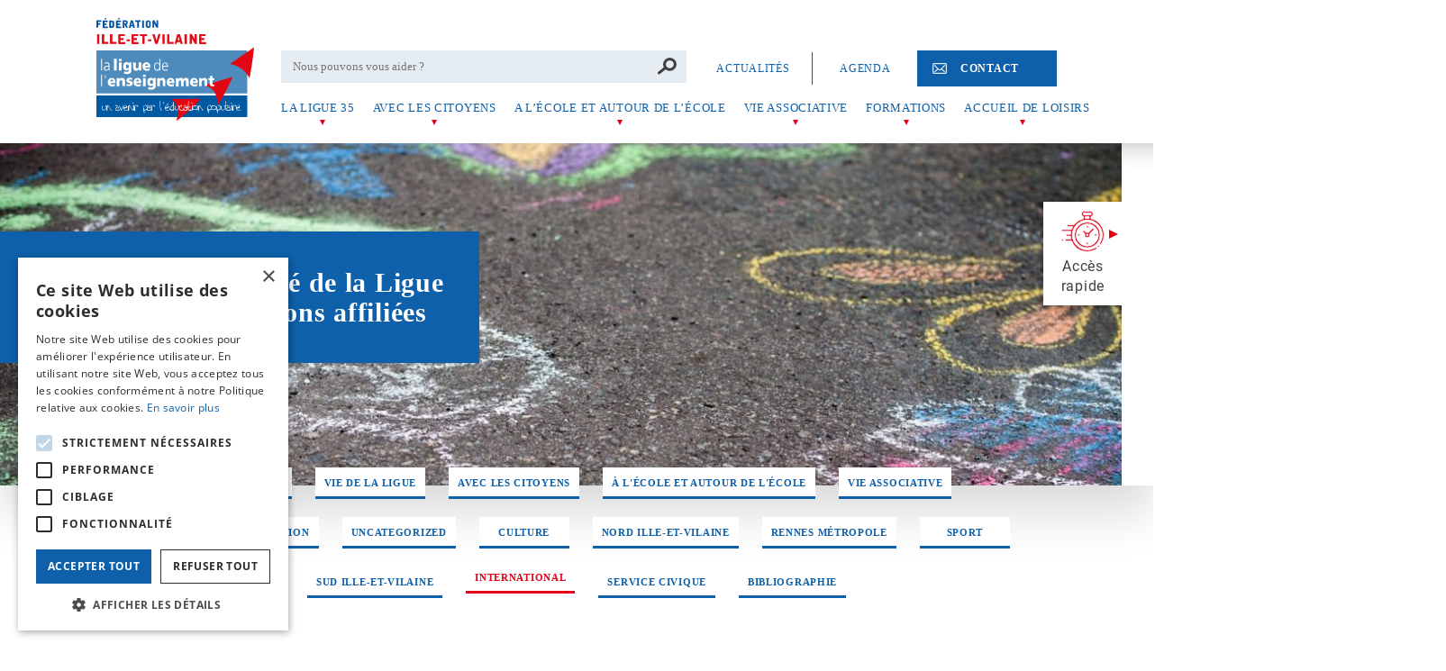

--- FILE ---
content_type: text/html; charset=UTF-8
request_url: https://www.laligue35.org/category/international/
body_size: 21159
content:
<!DOCTYPE html>
<html lang="fr-FR" class="no-js">
<head>
	<meta charset="UTF-8">
<script type="text/javascript">
/* <![CDATA[ */
var gform;gform||(document.addEventListener("gform_main_scripts_loaded",function(){gform.scriptsLoaded=!0}),document.addEventListener("gform/theme/scripts_loaded",function(){gform.themeScriptsLoaded=!0}),window.addEventListener("DOMContentLoaded",function(){gform.domLoaded=!0}),gform={domLoaded:!1,scriptsLoaded:!1,themeScriptsLoaded:!1,isFormEditor:()=>"function"==typeof InitializeEditor,callIfLoaded:function(o){return!(!gform.domLoaded||!gform.scriptsLoaded||!gform.themeScriptsLoaded&&!gform.isFormEditor()||(gform.isFormEditor()&&console.warn("The use of gform.initializeOnLoaded() is deprecated in the form editor context and will be removed in Gravity Forms 3.1."),o(),0))},initializeOnLoaded:function(o){gform.callIfLoaded(o)||(document.addEventListener("gform_main_scripts_loaded",()=>{gform.scriptsLoaded=!0,gform.callIfLoaded(o)}),document.addEventListener("gform/theme/scripts_loaded",()=>{gform.themeScriptsLoaded=!0,gform.callIfLoaded(o)}),window.addEventListener("DOMContentLoaded",()=>{gform.domLoaded=!0,gform.callIfLoaded(o)}))},hooks:{action:{},filter:{}},addAction:function(o,r,e,t){gform.addHook("action",o,r,e,t)},addFilter:function(o,r,e,t){gform.addHook("filter",o,r,e,t)},doAction:function(o){gform.doHook("action",o,arguments)},applyFilters:function(o){return gform.doHook("filter",o,arguments)},removeAction:function(o,r){gform.removeHook("action",o,r)},removeFilter:function(o,r,e){gform.removeHook("filter",o,r,e)},addHook:function(o,r,e,t,n){null==gform.hooks[o][r]&&(gform.hooks[o][r]=[]);var d=gform.hooks[o][r];null==n&&(n=r+"_"+d.length),gform.hooks[o][r].push({tag:n,callable:e,priority:t=null==t?10:t})},doHook:function(r,o,e){var t;if(e=Array.prototype.slice.call(e,1),null!=gform.hooks[r][o]&&((o=gform.hooks[r][o]).sort(function(o,r){return o.priority-r.priority}),o.forEach(function(o){"function"!=typeof(t=o.callable)&&(t=window[t]),"action"==r?t.apply(null,e):e[0]=t.apply(null,e)})),"filter"==r)return e[0]},removeHook:function(o,r,t,n){var e;null!=gform.hooks[o][r]&&(e=(e=gform.hooks[o][r]).filter(function(o,r,e){return!!(null!=n&&n!=o.tag||null!=t&&t!=o.priority)}),gform.hooks[o][r]=e)}});
/* ]]> */
</script>

	<meta http-equiv="X-UA-Compatible" content="IE=edge">
	<meta name="viewport" content="width=device-width, initial-scale=1.0, maximum-scale=1.0, user-scalable=no">
	<meta name="HandheldFriendly" content="True">
	<meta name="MobileOptimized" content="320">

	<title>International Archives - Ligue de l&#039;enseignement 35</title>

	
    <script data-minify="1" type="text/javascript" charset="UTF-8" src="https://www.laligue35.org/wp-content/cache/min/1/s/7a1eae184e184f434005b5d0616c1bb4.js?ver=1752046326"></script>


            <script>
                window.dataLayer = window.dataLayer || [];
                
                function gtag() {
                    dataLayer.push(arguments);
                }

                //deny by default
                gtag("consent", "default", {
                    'ad_storage': 'denied',
                    'ad_user_data': 'denied',
                    'ad_personalization': 'denied',
                    'analytics_storage': 'denied',
                    'functionality_storage': 'denied',
                    'security_storage': 'granted',
                    'wait_for_update': 500
                });

                gtag("set", "ads_data_redaction", true);
                gtag("set", "developer_id.dMmY1Mm", true);

                window.onload = function(){

                    setInterval(function(){ 
                        //get the two btn from the cookie script banner
                        var accept_btn = document.getElementById("cookiescript_accept");
                        var deny_btn = document.getElementById("cookiescript_reject");

                        if(accept_btn && deny_btn){

                        //grant access to the analytics cookies when accepted
                        accept_btn.onclick = function(){

                            gtag("consent", "default", {
                                'ad_storage': 'granted',
                                'ad_user_data': 'granted',
                                'ad_personalization': 'granted',
                                'analytics_storage': 'granted',
                                'functionality_storage': 'granted',
                                'security_storage': 'granted',
                                'wait_for_update': 500
                            });

                        };

                        //block the analytics cookies again when denied if the user has a change of heart
                        deny_btn.onclick = function(){

                            gtag("consent", "default", {
                                'ad_storage': 'denied',
                                'ad_user_data': 'denied',
                                'ad_personalization': 'denied',
                                'analytics_storage': 'denied',
                                'functionality_storage': 'denied',
                                'security_storage': 'granted',
                                'wait_for_update': 500
                            });
                            
                        };

                        };
                    }, 1000);

                }

            </script>

                    <script type="text/javascript">
                (function(i,s,o,g,r,a,m){i['GoogleAnalyticsObject']=r;i[r]=i[r]||function(){
                (i[r].q=i[r].q||[]).push(arguments)},i[r].l=1*new Date();a=s.createElement(o),
                m=s.getElementsByTagName(o)[0];a.async=1;a.src=g;m.parentNode.insertBefore(a,m)
                })(window,document,'script','https://www.google-analytics.com/analytics.js','ga');

                ga('create', 'UA-154724230-1', 'auto');
                ga('send', 'pageview');
            </script>
        
            <script type="text/javascript" async src="https://www.googletagmanager.com/gtag/js?id=G-ZY8L7S5GRX"></script>
            <script type="text/javascript">
                window.dataLayer = window.dataLayer || [];
                function gtag(){dataLayer.push(arguments);}
                gtag('js', new Date());

                gtag('config', 'G-ZY8L7S5GRX');
            </script>
        
	<link rel="apple-touch-icon" sizes="180x180" href="https://www.laligue35.org/wp-content/themes/ligue_35/images/favicon/apple-touch-icon.png">
	<link rel="icon" type="image/png" sizes="32x32" href="https://www.laligue35.org/wp-content/themes/ligue_35/images/favicon/favicon-32x32.png">
	<link rel="icon" type="image/png" sizes="16x16" href="https://www.laligue35.org/wp-content/themes/ligue_35/images/favicon/favicon-16x16.png">
	<link rel="mask-icon" href="https://www.laligue35.org/wp-content/themes/ligue_35/images/favicon/safari-pinned-tab.svg" color="#123353">
	<link rel="shortcut icon" href="https://www.laligue35.org/wp-content/themes/ligue_35/images/favicon/favicon.ico">
	<meta name="msapplication-TileColor" content="#123353">
	<meta name="msapplication-config" content="https://www.laligue35.org/wp-content/themes/ligue_35/images/favicon/browserconfig.xml">
	<meta name="theme-color" content="#123353">
	
	<meta name='robots' content='index, follow, max-image-preview:large, max-snippet:-1, max-video-preview:-1' />

	<!-- This site is optimized with the Yoast SEO plugin v26.7 - https://yoast.com/wordpress/plugins/seo/ -->
	<link rel="canonical" href="https://www.laligue35.org/category/international/" />
	<link rel="next" href="https://www.laligue35.org/category/international/page/2/" />
	<meta property="og:locale" content="fr_FR" />
	<meta property="og:type" content="article" />
	<meta property="og:title" content="International Archives - Ligue de l&#039;enseignement 35" />
	<meta property="og:url" content="https://www.laligue35.org/category/international/" />
	<meta property="og:site_name" content="Ligue de l&#039;enseignement 35" />
	<meta name="twitter:card" content="summary_large_image" />
	<script type="application/ld+json" class="yoast-schema-graph">{"@context":"https://schema.org","@graph":[{"@type":"CollectionPage","@id":"https://www.laligue35.org/category/international/","url":"https://www.laligue35.org/category/international/","name":"International Archives - Ligue de l&#039;enseignement 35","isPartOf":{"@id":"https://www.laligue35.org/#website"},"primaryImageOfPage":{"@id":"https://www.laligue35.org/category/international/#primaryimage"},"image":{"@id":"https://www.laligue35.org/category/international/#primaryimage"},"thumbnailUrl":"https://www.laligue35.org/wp-content/uploads/2025/11/IMG_4148.jpg","breadcrumb":{"@id":"https://www.laligue35.org/category/international/#breadcrumb"},"inLanguage":"fr-FR"},{"@type":"ImageObject","inLanguage":"fr-FR","@id":"https://www.laligue35.org/category/international/#primaryimage","url":"https://www.laligue35.org/wp-content/uploads/2025/11/IMG_4148.jpg","contentUrl":"https://www.laligue35.org/wp-content/uploads/2025/11/IMG_4148.jpg","width":640,"height":480},{"@type":"BreadcrumbList","@id":"https://www.laligue35.org/category/international/#breadcrumb","itemListElement":[{"@type":"ListItem","position":1,"name":"Accueil","item":"https://www.laligue35.org/"},{"@type":"ListItem","position":2,"name":"International"}]},{"@type":"WebSite","@id":"https://www.laligue35.org/#website","url":"https://www.laligue35.org/","name":"Ligue de l&#039;enseignement 35","description":"","potentialAction":[{"@type":"SearchAction","target":{"@type":"EntryPoint","urlTemplate":"https://www.laligue35.org/?s={search_term_string}"},"query-input":{"@type":"PropertyValueSpecification","valueRequired":true,"valueName":"search_term_string"}}],"inLanguage":"fr-FR"}]}</script>
	<!-- / Yoast SEO plugin. -->


<link rel='dns-prefetch' href='//ajax.googleapis.com' />
<link rel='dns-prefetch' href='//maps.googleapis.com' />

<link rel="alternate" type="application/rss+xml" title="Ligue de l&#039;enseignement 35 &raquo; Flux de la catégorie International" href="https://www.laligue35.org/category/international/feed/" />
<style id='wp-img-auto-sizes-contain-inline-css' type='text/css'>
img:is([sizes=auto i],[sizes^="auto," i]){contain-intrinsic-size:3000px 1500px}
/*# sourceURL=wp-img-auto-sizes-contain-inline-css */
</style>
<style id='wp-emoji-styles-inline-css' type='text/css'>

	img.wp-smiley, img.emoji {
		display: inline !important;
		border: none !important;
		box-shadow: none !important;
		height: 1em !important;
		width: 1em !important;
		margin: 0 0.07em !important;
		vertical-align: -0.1em !important;
		background: none !important;
		padding: 0 !important;
	}
/*# sourceURL=wp-emoji-styles-inline-css */
</style>
<style id='wp-block-library-inline-css' type='text/css'>
:root{--wp-block-synced-color:#7a00df;--wp-block-synced-color--rgb:122,0,223;--wp-bound-block-color:var(--wp-block-synced-color);--wp-editor-canvas-background:#ddd;--wp-admin-theme-color:#007cba;--wp-admin-theme-color--rgb:0,124,186;--wp-admin-theme-color-darker-10:#006ba1;--wp-admin-theme-color-darker-10--rgb:0,107,160.5;--wp-admin-theme-color-darker-20:#005a87;--wp-admin-theme-color-darker-20--rgb:0,90,135;--wp-admin-border-width-focus:2px}@media (min-resolution:192dpi){:root{--wp-admin-border-width-focus:1.5px}}.wp-element-button{cursor:pointer}:root .has-very-light-gray-background-color{background-color:#eee}:root .has-very-dark-gray-background-color{background-color:#313131}:root .has-very-light-gray-color{color:#eee}:root .has-very-dark-gray-color{color:#313131}:root .has-vivid-green-cyan-to-vivid-cyan-blue-gradient-background{background:linear-gradient(135deg,#00d084,#0693e3)}:root .has-purple-crush-gradient-background{background:linear-gradient(135deg,#34e2e4,#4721fb 50%,#ab1dfe)}:root .has-hazy-dawn-gradient-background{background:linear-gradient(135deg,#faaca8,#dad0ec)}:root .has-subdued-olive-gradient-background{background:linear-gradient(135deg,#fafae1,#67a671)}:root .has-atomic-cream-gradient-background{background:linear-gradient(135deg,#fdd79a,#004a59)}:root .has-nightshade-gradient-background{background:linear-gradient(135deg,#330968,#31cdcf)}:root .has-midnight-gradient-background{background:linear-gradient(135deg,#020381,#2874fc)}:root{--wp--preset--font-size--normal:16px;--wp--preset--font-size--huge:42px}.has-regular-font-size{font-size:1em}.has-larger-font-size{font-size:2.625em}.has-normal-font-size{font-size:var(--wp--preset--font-size--normal)}.has-huge-font-size{font-size:var(--wp--preset--font-size--huge)}.has-text-align-center{text-align:center}.has-text-align-left{text-align:left}.has-text-align-right{text-align:right}.has-fit-text{white-space:nowrap!important}#end-resizable-editor-section{display:none}.aligncenter{clear:both}.items-justified-left{justify-content:flex-start}.items-justified-center{justify-content:center}.items-justified-right{justify-content:flex-end}.items-justified-space-between{justify-content:space-between}.screen-reader-text{border:0;clip-path:inset(50%);height:1px;margin:-1px;overflow:hidden;padding:0;position:absolute;width:1px;word-wrap:normal!important}.screen-reader-text:focus{background-color:#ddd;clip-path:none;color:#444;display:block;font-size:1em;height:auto;left:5px;line-height:normal;padding:15px 23px 14px;text-decoration:none;top:5px;width:auto;z-index:100000}html :where(.has-border-color){border-style:solid}html :where([style*=border-top-color]){border-top-style:solid}html :where([style*=border-right-color]){border-right-style:solid}html :where([style*=border-bottom-color]){border-bottom-style:solid}html :where([style*=border-left-color]){border-left-style:solid}html :where([style*=border-width]){border-style:solid}html :where([style*=border-top-width]){border-top-style:solid}html :where([style*=border-right-width]){border-right-style:solid}html :where([style*=border-bottom-width]){border-bottom-style:solid}html :where([style*=border-left-width]){border-left-style:solid}html :where(img[class*=wp-image-]){height:auto;max-width:100%}:where(figure){margin:0 0 1em}html :where(.is-position-sticky){--wp-admin--admin-bar--position-offset:var(--wp-admin--admin-bar--height,0px)}@media screen and (max-width:600px){html :where(.is-position-sticky){--wp-admin--admin-bar--position-offset:0px}}

/*# sourceURL=wp-block-library-inline-css */
</style><style id='global-styles-inline-css' type='text/css'>
:root{--wp--preset--aspect-ratio--square: 1;--wp--preset--aspect-ratio--4-3: 4/3;--wp--preset--aspect-ratio--3-4: 3/4;--wp--preset--aspect-ratio--3-2: 3/2;--wp--preset--aspect-ratio--2-3: 2/3;--wp--preset--aspect-ratio--16-9: 16/9;--wp--preset--aspect-ratio--9-16: 9/16;--wp--preset--color--black: #000000;--wp--preset--color--cyan-bluish-gray: #abb8c3;--wp--preset--color--white: #ffffff;--wp--preset--color--pale-pink: #f78da7;--wp--preset--color--vivid-red: #cf2e2e;--wp--preset--color--luminous-vivid-orange: #ff6900;--wp--preset--color--luminous-vivid-amber: #fcb900;--wp--preset--color--light-green-cyan: #7bdcb5;--wp--preset--color--vivid-green-cyan: #00d084;--wp--preset--color--pale-cyan-blue: #8ed1fc;--wp--preset--color--vivid-cyan-blue: #0693e3;--wp--preset--color--vivid-purple: #9b51e0;--wp--preset--gradient--vivid-cyan-blue-to-vivid-purple: linear-gradient(135deg,rgb(6,147,227) 0%,rgb(155,81,224) 100%);--wp--preset--gradient--light-green-cyan-to-vivid-green-cyan: linear-gradient(135deg,rgb(122,220,180) 0%,rgb(0,208,130) 100%);--wp--preset--gradient--luminous-vivid-amber-to-luminous-vivid-orange: linear-gradient(135deg,rgb(252,185,0) 0%,rgb(255,105,0) 100%);--wp--preset--gradient--luminous-vivid-orange-to-vivid-red: linear-gradient(135deg,rgb(255,105,0) 0%,rgb(207,46,46) 100%);--wp--preset--gradient--very-light-gray-to-cyan-bluish-gray: linear-gradient(135deg,rgb(238,238,238) 0%,rgb(169,184,195) 100%);--wp--preset--gradient--cool-to-warm-spectrum: linear-gradient(135deg,rgb(74,234,220) 0%,rgb(151,120,209) 20%,rgb(207,42,186) 40%,rgb(238,44,130) 60%,rgb(251,105,98) 80%,rgb(254,248,76) 100%);--wp--preset--gradient--blush-light-purple: linear-gradient(135deg,rgb(255,206,236) 0%,rgb(152,150,240) 100%);--wp--preset--gradient--blush-bordeaux: linear-gradient(135deg,rgb(254,205,165) 0%,rgb(254,45,45) 50%,rgb(107,0,62) 100%);--wp--preset--gradient--luminous-dusk: linear-gradient(135deg,rgb(255,203,112) 0%,rgb(199,81,192) 50%,rgb(65,88,208) 100%);--wp--preset--gradient--pale-ocean: linear-gradient(135deg,rgb(255,245,203) 0%,rgb(182,227,212) 50%,rgb(51,167,181) 100%);--wp--preset--gradient--electric-grass: linear-gradient(135deg,rgb(202,248,128) 0%,rgb(113,206,126) 100%);--wp--preset--gradient--midnight: linear-gradient(135deg,rgb(2,3,129) 0%,rgb(40,116,252) 100%);--wp--preset--font-size--small: 13px;--wp--preset--font-size--medium: 20px;--wp--preset--font-size--large: 36px;--wp--preset--font-size--x-large: 42px;--wp--preset--spacing--20: 0.44rem;--wp--preset--spacing--30: 0.67rem;--wp--preset--spacing--40: 1rem;--wp--preset--spacing--50: 1.5rem;--wp--preset--spacing--60: 2.25rem;--wp--preset--spacing--70: 3.38rem;--wp--preset--spacing--80: 5.06rem;--wp--preset--shadow--natural: 6px 6px 9px rgba(0, 0, 0, 0.2);--wp--preset--shadow--deep: 12px 12px 50px rgba(0, 0, 0, 0.4);--wp--preset--shadow--sharp: 6px 6px 0px rgba(0, 0, 0, 0.2);--wp--preset--shadow--outlined: 6px 6px 0px -3px rgb(255, 255, 255), 6px 6px rgb(0, 0, 0);--wp--preset--shadow--crisp: 6px 6px 0px rgb(0, 0, 0);}:where(.is-layout-flex){gap: 0.5em;}:where(.is-layout-grid){gap: 0.5em;}body .is-layout-flex{display: flex;}.is-layout-flex{flex-wrap: wrap;align-items: center;}.is-layout-flex > :is(*, div){margin: 0;}body .is-layout-grid{display: grid;}.is-layout-grid > :is(*, div){margin: 0;}:where(.wp-block-columns.is-layout-flex){gap: 2em;}:where(.wp-block-columns.is-layout-grid){gap: 2em;}:where(.wp-block-post-template.is-layout-flex){gap: 1.25em;}:where(.wp-block-post-template.is-layout-grid){gap: 1.25em;}.has-black-color{color: var(--wp--preset--color--black) !important;}.has-cyan-bluish-gray-color{color: var(--wp--preset--color--cyan-bluish-gray) !important;}.has-white-color{color: var(--wp--preset--color--white) !important;}.has-pale-pink-color{color: var(--wp--preset--color--pale-pink) !important;}.has-vivid-red-color{color: var(--wp--preset--color--vivid-red) !important;}.has-luminous-vivid-orange-color{color: var(--wp--preset--color--luminous-vivid-orange) !important;}.has-luminous-vivid-amber-color{color: var(--wp--preset--color--luminous-vivid-amber) !important;}.has-light-green-cyan-color{color: var(--wp--preset--color--light-green-cyan) !important;}.has-vivid-green-cyan-color{color: var(--wp--preset--color--vivid-green-cyan) !important;}.has-pale-cyan-blue-color{color: var(--wp--preset--color--pale-cyan-blue) !important;}.has-vivid-cyan-blue-color{color: var(--wp--preset--color--vivid-cyan-blue) !important;}.has-vivid-purple-color{color: var(--wp--preset--color--vivid-purple) !important;}.has-black-background-color{background-color: var(--wp--preset--color--black) !important;}.has-cyan-bluish-gray-background-color{background-color: var(--wp--preset--color--cyan-bluish-gray) !important;}.has-white-background-color{background-color: var(--wp--preset--color--white) !important;}.has-pale-pink-background-color{background-color: var(--wp--preset--color--pale-pink) !important;}.has-vivid-red-background-color{background-color: var(--wp--preset--color--vivid-red) !important;}.has-luminous-vivid-orange-background-color{background-color: var(--wp--preset--color--luminous-vivid-orange) !important;}.has-luminous-vivid-amber-background-color{background-color: var(--wp--preset--color--luminous-vivid-amber) !important;}.has-light-green-cyan-background-color{background-color: var(--wp--preset--color--light-green-cyan) !important;}.has-vivid-green-cyan-background-color{background-color: var(--wp--preset--color--vivid-green-cyan) !important;}.has-pale-cyan-blue-background-color{background-color: var(--wp--preset--color--pale-cyan-blue) !important;}.has-vivid-cyan-blue-background-color{background-color: var(--wp--preset--color--vivid-cyan-blue) !important;}.has-vivid-purple-background-color{background-color: var(--wp--preset--color--vivid-purple) !important;}.has-black-border-color{border-color: var(--wp--preset--color--black) !important;}.has-cyan-bluish-gray-border-color{border-color: var(--wp--preset--color--cyan-bluish-gray) !important;}.has-white-border-color{border-color: var(--wp--preset--color--white) !important;}.has-pale-pink-border-color{border-color: var(--wp--preset--color--pale-pink) !important;}.has-vivid-red-border-color{border-color: var(--wp--preset--color--vivid-red) !important;}.has-luminous-vivid-orange-border-color{border-color: var(--wp--preset--color--luminous-vivid-orange) !important;}.has-luminous-vivid-amber-border-color{border-color: var(--wp--preset--color--luminous-vivid-amber) !important;}.has-light-green-cyan-border-color{border-color: var(--wp--preset--color--light-green-cyan) !important;}.has-vivid-green-cyan-border-color{border-color: var(--wp--preset--color--vivid-green-cyan) !important;}.has-pale-cyan-blue-border-color{border-color: var(--wp--preset--color--pale-cyan-blue) !important;}.has-vivid-cyan-blue-border-color{border-color: var(--wp--preset--color--vivid-cyan-blue) !important;}.has-vivid-purple-border-color{border-color: var(--wp--preset--color--vivid-purple) !important;}.has-vivid-cyan-blue-to-vivid-purple-gradient-background{background: var(--wp--preset--gradient--vivid-cyan-blue-to-vivid-purple) !important;}.has-light-green-cyan-to-vivid-green-cyan-gradient-background{background: var(--wp--preset--gradient--light-green-cyan-to-vivid-green-cyan) !important;}.has-luminous-vivid-amber-to-luminous-vivid-orange-gradient-background{background: var(--wp--preset--gradient--luminous-vivid-amber-to-luminous-vivid-orange) !important;}.has-luminous-vivid-orange-to-vivid-red-gradient-background{background: var(--wp--preset--gradient--luminous-vivid-orange-to-vivid-red) !important;}.has-very-light-gray-to-cyan-bluish-gray-gradient-background{background: var(--wp--preset--gradient--very-light-gray-to-cyan-bluish-gray) !important;}.has-cool-to-warm-spectrum-gradient-background{background: var(--wp--preset--gradient--cool-to-warm-spectrum) !important;}.has-blush-light-purple-gradient-background{background: var(--wp--preset--gradient--blush-light-purple) !important;}.has-blush-bordeaux-gradient-background{background: var(--wp--preset--gradient--blush-bordeaux) !important;}.has-luminous-dusk-gradient-background{background: var(--wp--preset--gradient--luminous-dusk) !important;}.has-pale-ocean-gradient-background{background: var(--wp--preset--gradient--pale-ocean) !important;}.has-electric-grass-gradient-background{background: var(--wp--preset--gradient--electric-grass) !important;}.has-midnight-gradient-background{background: var(--wp--preset--gradient--midnight) !important;}.has-small-font-size{font-size: var(--wp--preset--font-size--small) !important;}.has-medium-font-size{font-size: var(--wp--preset--font-size--medium) !important;}.has-large-font-size{font-size: var(--wp--preset--font-size--large) !important;}.has-x-large-font-size{font-size: var(--wp--preset--font-size--x-large) !important;}
/*# sourceURL=global-styles-inline-css */
</style>

<style id='classic-theme-styles-inline-css' type='text/css'>
/*! This file is auto-generated */
.wp-block-button__link{color:#fff;background-color:#32373c;border-radius:9999px;box-shadow:none;text-decoration:none;padding:calc(.667em + 2px) calc(1.333em + 2px);font-size:1.125em}.wp-block-file__button{background:#32373c;color:#fff;text-decoration:none}
/*# sourceURL=/wp-includes/css/classic-themes.min.css */
</style>
<link data-minify="1" rel='stylesheet' id='main-css' href='https://www.laligue35.org/wp-content/cache/min/1/wp-content/themes/ligue_35/css/main.css?ver=1752046325' type='text/css' media='all' />
<link data-minify="1" rel='stylesheet' id='sib-front-css-css' href='https://www.laligue35.org/wp-content/cache/min/1/wp-content/plugins/mailin/css/mailin-front.css?ver=1752046325' type='text/css' media='all' />
<script data-minify="1" type="text/javascript" src="https://www.laligue35.org/wp-content/cache/min/1/ajax/libs/jquery/3.4.0/jquery.min.js?ver=1752046326" id="jquery-js"></script>
<script type="text/javascript" src="https://maps.googleapis.com/maps/api/js?key=AIzaSyBXxuYAjBkyVo65nyDWB76DVTkP-uR3CCk&amp;callback=Function.prototype" id="googlemapsapi-js"></script>
<script type="text/javascript" id="sib-front-js-js-extra">
/* <![CDATA[ */
var sibErrMsg = {"invalidMail":"Veuillez entrer une adresse e-mail valide.","requiredField":"Veuillez compl\u00e9ter les champs obligatoires.","invalidDateFormat":"Veuillez entrer une date valide.","invalidSMSFormat":"Veuillez entrer une num\u00e9ro de t\u00e9l\u00e9phone valide."};
var ajax_sib_front_object = {"ajax_url":"https://www.laligue35.org/wp-admin/admin-ajax.php","ajax_nonce":"5643f43680","flag_url":"https://www.laligue35.org/wp-content/plugins/mailin/img/flags/"};
//# sourceURL=sib-front-js-js-extra
/* ]]> */
</script>
<script data-minify="1" type="text/javascript" src="https://www.laligue35.org/wp-content/cache/min/1/wp-content/plugins/mailin/js/mailin-front.js?ver=1752046326" id="sib-front-js-js"></script>
<link rel="https://api.w.org/" href="https://www.laligue35.org/wp-json/" /><link rel="alternate" title="JSON" type="application/json" href="https://www.laligue35.org/wp-json/wp/v2/categories/43" /><link rel="EditURI" type="application/rsd+xml" title="RSD" href="https://www.laligue35.org/xmlrpc.php?rsd" />
<meta name="generator" content="WordPress 6.9" />
<script data-minify="1" type="text/javascript" src="https://www.laligue35.org/wp-content/cache/min/1/sdk/1.1/wonderpush-loader.min.js?ver=1757948467" async></script>
<script type="text/javascript">
  window.WonderPush = window.WonderPush || [];
  window.WonderPush.push(['init', {"customDomain":"https:\/\/www.laligue35.org\/wp-content\/plugins\/mailin\/","serviceWorkerUrl":"wonderpush-worker-loader.min.js?webKey=ed8a000b6b3aa1543edfaf1577aecea5c0c08625a7d97ce30c0cee2d615de847","frameUrl":"wonderpush.min.html","webKey":"ed8a000b6b3aa1543edfaf1577aecea5c0c08625a7d97ce30c0cee2d615de847"}]);
</script><noscript><style id="rocket-lazyload-nojs-css">.rll-youtube-player, [data-lazy-src]{display:none !important;}</style></noscript>	
<meta name="generator" content="WP Rocket 3.20.3" data-wpr-features="wpr_minify_js wpr_lazyload_images wpr_minify_css wpr_desktop" /></head>

<script data-minify="1" src="https://www.laligue35.org/wp-content/cache/min/1/@googlemaps/markerclustererplus/dist/index.min.js?ver=1752046326"></script>

<body id="body" class="archive category category-international category-43 wp-theme-ligue_35" itemscope="itemscope" itemtype="http://schema.org/WebPage">

<header data-rocket-location-hash="a958a4e02512def1962799edcb763194">
    

        <ul class="skip-links">
        <li>
                        <a title="Passer toute la navigation" href="#content">
                Passer toute la navigation            </a>
        </li>
        <li>
                        <a title="Accéder au menu d'accès rapide" href="#quick-nav">
                Accéder au menu d'accès rapide            </a>
        </li>
    </ul>
    <section data-rocket-location-hash="d14e405c7d216212ee839b53544c6f16" id="header" class="header">
        <div data-rocket-location-hash="40f22408a88335a0945fffe944caafc3" class="container">
            <a class="header__logo"
                accesskey="1"
                href="https://www.laligue35.org"
                title="Accueil">
                <img src="data:image/svg+xml,%3Csvg%20xmlns='http://www.w3.org/2000/svg'%20viewBox='0%200%200%200'%3E%3C/svg%3E"
                    alt="Logo Ligue 35 - Fédération Ille et Vilaine" data-lazy-src="https://www.laligue35.org/wp-content/themes/ligue_35/images/logo_ligue35.svg"><noscript><img src="https://www.laligue35.org/wp-content/themes/ligue_35/images/logo_ligue35.svg"
                    alt="Logo Ligue 35 - Fédération Ille et Vilaine"></noscript>
            </a>
            <div class="header__nav">
                <div class="header__nav__toggle">
                    <button id="toggle-search">
                        <img src="data:image/svg+xml,%3Csvg%20xmlns='http://www.w3.org/2000/svg'%20viewBox='0%200%200%200'%3E%3C/svg%3E" alt="Pictogramme de recherche" data-lazy-src="https://www.laligue35.org/wp-content/themes/ligue_35/images/picto-search.svg"><noscript><img src="https://www.laligue35.org/wp-content/themes/ligue_35/images/picto-search.svg" alt="Pictogramme de recherche"></noscript>
                        <p>Rechercher</p>
                    </button>
                    <button id="toggle-nav">
                        <div class="burger">
                            <div class="burger__bar"></div>
                            <div class="burger__bar"></div>
                            <div class="burger__bar"></div>
                            <div class="burger__bar"></div>
                        </div>
                        <p>Menu</p>
                    </button>
                </div>
                <div class="header__nav__search">
                    <form action="https://www.laligue35.org" method="get">
                        <input type="search" name="s" accesskey="4" placeholder="Nous pouvons vous aider ?">
                        <input type="submit" value="Rechercher">
                    </form>
                </div>
                <nav class="header__nav__secondary">
                    <ul id="menu-en-tete-de-page" class="menu"><li id="menu-item-246" class="menu-item menu-item-type-post_type menu-item-object-page current_page_parent menu-item-246"><a href="https://www.laligue35.org/actualites/">Actualités</a></li>
<li id="menu-item-527" class="menu-item menu-item-type-post_type_archive menu-item-object-event menu-item-527"><a href="https://www.laligue35.org/agenda/">Agenda</a></li>
<li id="menu-item-244" class="contact menu-item menu-item-type-post_type menu-item-object-page menu-item-244"><a href="https://www.laligue35.org/contactez-nous/">Contact</a></li>
</ul>                </nav>
                <nav class="header__nav__principale">
                    <ul id="menu-menu-principal" class="menu"><li id="menu-item-198" class="menu-item menu-item-type-post_type menu-item-object-page menu-item-has-children menu-item-198"><a href="https://www.laligue35.org/la-ligue-35/">La Ligue 35</a>
<ul class="sub-menu">
	<li id="menu-item-205" class="menu-item menu-item-type-post_type menu-item-object-page menu-item-205"><a href="https://www.laligue35.org/la-ligue-35/qui-sommes-nous/">Qui sommes-nous</a></li>
	<li id="menu-item-203" class="menu-item menu-item-type-post_type menu-item-object-page menu-item-has-children menu-item-203"><a href="https://www.laligue35.org/la-ligue-35/nos-valeurs/">Nos valeurs</a>
	<ul class="sub-menu">
		<li id="menu-item-6155" class="menu-item menu-item-type-post_type menu-item-object-page menu-item-6155"><a href="https://www.laligue35.org/la-ligue-35/nos-valeurs/nos-textes-de-reference/">Nos textes de référence</a></li>
		<li id="menu-item-204" class="menu-item menu-item-type-post_type menu-item-object-page menu-item-204"><a href="https://www.laligue35.org/la-ligue-35/nos-valeurs/projet-federal/">Projet fédéral</a></li>
		<li id="menu-item-8198" class="menu-item menu-item-type-post_type menu-item-object-page menu-item-8198"><a href="https://www.laligue35.org/la-ligue-35/nos-valeurs/le-projet-educatif/">Le projet éducatif</a></li>
	</ul>
</li>
	<li id="menu-item-200" class="menu-item menu-item-type-post_type menu-item-object-page menu-item-200"><a href="https://www.laligue35.org/la-ligue-35/nos-domaines-dactions/">Nos domaines d’actions</a></li>
	<li id="menu-item-199" class="menu-item menu-item-type-post_type menu-item-object-page menu-item-199"><a href="https://www.laligue35.org/la-ligue-35/equipe/">L’équipe</a></li>
	<li id="menu-item-202" class="menu-item menu-item-type-post_type menu-item-object-page menu-item-202"><a href="https://www.laligue35.org/la-ligue-35/nos-partenaires/">Nos partenaires</a></li>
	<li id="menu-item-187" class="menu-item menu-item-type-post_type menu-item-object-page menu-item-187"><a href="https://www.laligue35.org/la-ligue-35/emploi-et-volontariat/">Emploi et volontariat</a></li>
	<li id="menu-item-188" class="menu-item menu-item-type-post_type menu-item-object-page menu-item-188"><a href="https://www.laligue35.org/la-ligue-35/espace-presse/">Espace presse</a></li>
</ul>
</li>
<li id="menu-item-165" class="menu-item menu-item-type-post_type menu-item-object-page menu-item-has-children menu-item-165"><a href="https://www.laligue35.org/avec-les-citoyens/">Avec les citoyens</a>
<ul class="sub-menu">
	<li id="menu-item-166" class="menu-item menu-item-type-post_type menu-item-object-page menu-item-166"><a href="https://www.laligue35.org/avec-les-citoyens/adherer/">Adhérer / Faire un don</a></li>
	<li id="menu-item-225" class="menu-item menu-item-type-post_type menu-item-object-page menu-item-has-children menu-item-225"><a href="https://www.laligue35.org/avec-les-citoyens/laicite/">Laïcité</a>
	<ul class="sub-menu">
		<li id="menu-item-17075" class="menu-item menu-item-type-post_type menu-item-object-page menu-item-17075"><a href="https://www.laligue35.org/avec-les-citoyens/laicite/nos-expositions-sur-la-laicite/">Nos expositions sur la laïcité</a></li>
		<li id="menu-item-17412" class="menu-item menu-item-type-post_type menu-item-object-post menu-item-17412"><a href="https://www.laligue35.org/un-livret-daide-au-debat-sur-la-laicite/">Un livret d’aide au débat sur la laïcité</a></li>
		<li id="menu-item-12742" class="menu-item menu-item-type-post_type menu-item-object-page menu-item-12742"><a href="https://www.laligue35.org/avec-les-citoyens/laicite/exposition-en-ligne-la-laicite-sur-les-murs-de-france/">Exposition en ligne « La laïcité sur les murs de france »</a></li>
		<li id="menu-item-19444" class="menu-item menu-item-type-post_type menu-item-object-post menu-item-19444"><a href="https://www.laligue35.org/journees-rennaises-de-la-laicite-2025-programme/">Journées Rennaises de la Laïcité 2025</a></li>
	</ul>
</li>
	<li id="menu-item-5728" class="menu-item menu-item-type-post_type menu-item-object-page menu-item-5728"><a href="https://www.laligue35.org/avec-les-citoyens/atelier-pel-de-la-ville-de-rennes/">Atelier PEL de la Ville de Rennes</a></li>
	<li id="menu-item-169" class="menu-item menu-item-type-post_type menu-item-object-page menu-item-169"><a href="https://www.laligue35.org/avec-les-citoyens/debats-publics-et-conferences/">Débats publics et conférences</a></li>
	<li id="menu-item-168" class="menu-item menu-item-type-post_type menu-item-object-page menu-item-168"><a href="https://www.laligue35.org/avec-les-citoyens/culture-en-milieu-penitentiaire/">Politique culturelle en milieu carcéral</a></li>
	<li id="menu-item-167" class="menu-item menu-item-type-post_type menu-item-object-page menu-item-167"><a href="https://www.laligue35.org/avec-les-citoyens/cercle-condorcet/">Cercle Condorcet</a></li>
	<li id="menu-item-18060" class="menu-item menu-item-type-post_type menu-item-object-page menu-item-18060"><a href="https://www.laligue35.org/avec-les-citoyens/congres-de-la-ligue-de-lenseignement-2025/">Congrès de la Ligue de l’enseignement du 20 au 22 juin 2025</a></li>
	<li id="menu-item-16029" class="menu-item menu-item-type-post_type menu-item-object-page menu-item-16029"><a href="https://www.laligue35.org/inscription-aux-rencontres-nationales-de-leducation-2024/">Rencontres Nationales de l’Éducation 2024</a></li>
</ul>
</li>
<li id="menu-item-148" class="menu-item menu-item-type-post_type menu-item-object-page menu-item-has-children menu-item-148"><a href="https://www.laligue35.org/a-l-ecole-et-autour-de-l-ecole/">A l’école et autour de l’école</a>
<ul class="sub-menu">
	<li id="menu-item-158" class="menu-item menu-item-type-post_type menu-item-object-page menu-item-has-children menu-item-158"><a href="https://www.laligue35.org/a-l-ecole-et-autour-de-l-ecole/ecole-primaire/">École primaire</a>
	<ul class="sub-menu">
		<li id="menu-item-228" class="menu-item menu-item-type-post_type menu-item-object-page menu-item-228"><a href="https://www.laligue35.org/a-l-ecole-et-autour-de-l-ecole/ecole-primaire/les-classes-de-ville/">Les classes de ville</a></li>
		<li id="menu-item-229" class="menu-item menu-item-type-post_type menu-item-object-page menu-item-229"><a href="https://www.laligue35.org/a-l-ecole-et-autour-de-l-ecole/ecole-primaire/les-expos-du-cie/">Les expositions du CIE</a></li>
		<li id="menu-item-161" class="menu-item menu-item-type-post_type menu-item-object-page menu-item-161"><a href="https://www.laligue35.org/a-l-ecole-et-autour-de-l-ecole/ecole-primaire/education-au-developpement-durable/">Éducation au développement durable</a></li>
		<li id="menu-item-1455" class="menu-item menu-item-type-post_type menu-item-object-page menu-item-1455"><a href="https://www.laligue35.org/a-l-ecole-et-autour-de-l-ecole/college-et-lycee/concours-flamme-egalite/">Concours La flamme de l’égalité</a></li>
	</ul>
</li>
	<li id="menu-item-13875" class="menu-item menu-item-type-custom menu-item-object-custom menu-item-has-children menu-item-13875"><a href="https://www.laligue35.org/usep-2/">Le sport avec l&rsquo;USEP</a>
	<ul class="sub-menu">
		<li id="menu-item-4573" class="menu-item menu-item-type-post_type menu-item-object-page menu-item-4573"><a href="https://www.laligue35.org/a-l-ecole-et-autour-de-l-ecole/usep-2/les-rencontres-de-lusep/">Les rencontres sportives de l’USEP</a></li>
		<li id="menu-item-4528" class="menu-item menu-item-type-post_type menu-item-object-page menu-item-4528"><a href="https://www.laligue35.org/a-l-ecole-et-autour-de-l-ecole/usep-2/la-vie-associative-de-lusep/">La vie associative de l’USEP</a></li>
		<li id="menu-item-233" class="menu-item menu-item-type-post_type menu-item-object-page menu-item-233"><a href="https://www.laligue35.org/a-l-ecole-et-autour-de-l-ecole/usep-2/generation-2024/">L’USEP et l’olympisme</a></li>
		<li id="menu-item-232" class="menu-item menu-item-type-post_type menu-item-object-page menu-item-232"><a href="https://www.laligue35.org/a-l-ecole-et-autour-de-l-ecole/usep-2/ressources/">Ressources Pédagogiques</a></li>
		<li id="menu-item-14686" class="menu-item menu-item-type-post_type menu-item-object-page menu-item-14686"><a href="https://www.laligue35.org/a-l-ecole-et-autour-de-l-ecole/usep-2/formation-usep/">Formations USEP</a></li>
		<li id="menu-item-3218" class="menu-item menu-item-type-post_type menu-item-object-page menu-item-3218"><a href="https://www.laligue35.org/a-l-ecole-et-autour-de-l-ecole/usep-2/actualites-de-lusep-35/">Actualités de l’USEP 35</a></li>
	</ul>
</li>
	<li id="menu-item-152" class="menu-item menu-item-type-post_type menu-item-object-page menu-item-has-children menu-item-152"><a href="https://www.laligue35.org/a-l-ecole-et-autour-de-l-ecole/college-et-lycee/">Collège et lycée</a>
	<ul class="sub-menu">
		<li id="menu-item-156" class="menu-item menu-item-type-post_type menu-item-object-page menu-item-156"><a href="https://www.laligue35.org/a-l-ecole-et-autour-de-l-ecole/college-et-lycee/internet-citoyen/">Internet citoyen</a></li>
		<li id="menu-item-157" class="menu-item menu-item-type-post_type menu-item-object-page menu-item-157"><a href="https://www.laligue35.org/a-l-ecole-et-autour-de-l-ecole/college-et-lycee/formation-des-delegues-eleves/">Formation des délégués élèves</a></li>
		<li id="menu-item-1111" class="menu-item menu-item-type-post_type menu-item-object-page menu-item-1111"><a href="https://www.laligue35.org/a-l-ecole-et-autour-de-l-ecole/college-et-lycee/accompagnement-des-projets/">Accompagnement des projets et des juniors associations</a></li>
		<li id="menu-item-1112" class="menu-item menu-item-type-post_type menu-item-object-page menu-item-1112"><a href="https://www.laligue35.org/a-l-ecole-et-autour-de-l-ecole/college-et-lycee/urgence-climat/">Urgence climat</a></li>
		<li id="menu-item-1113" class="menu-item menu-item-type-post_type menu-item-object-page menu-item-1113"><a href="https://www.laligue35.org/a-l-ecole-et-autour-de-l-ecole/college-et-lycee/lutte-contre-les-discriminations/">Lutte contre les discriminations</a></li>
		<li id="menu-item-1887" class="menu-item menu-item-type-post_type menu-item-object-page menu-item-1887"><a href="https://www.laligue35.org/a-l-ecole-et-autour-de-l-ecole/college-et-lycee/formation-au-politique/">Former à la  citoyenneté : et si on parlait du politique ?</a></li>
		<li id="menu-item-1114" class="menu-item menu-item-type-post_type menu-item-object-page menu-item-1114"><a href="https://www.laligue35.org/a-l-ecole-et-autour-de-l-ecole/college-et-lycee/sensibilisation-valeur-republique-laicite/">Sensibilisation aux valeurs de la République et de la laïcité</a></li>
		<li id="menu-item-1454" class="menu-item menu-item-type-post_type menu-item-object-page menu-item-1454"><a href="https://www.laligue35.org/a-l-ecole-et-autour-de-l-ecole/ecole-primaire/les-classes-de-ville/">Les classes de ville</a></li>
		<li id="menu-item-155" class="menu-item menu-item-type-post_type menu-item-object-page menu-item-155"><a href="https://www.laligue35.org/a-l-ecole-et-autour-de-l-ecole/college-et-lycee/concours-flamme-egalite/">Concours La flamme de l’égalité</a></li>
	</ul>
</li>
	<li id="menu-item-149" class="menu-item menu-item-type-post_type menu-item-object-page menu-item-has-children menu-item-149"><a href="https://www.laligue35.org/a-l-ecole-et-autour-de-l-ecole/autour-de-l-ecole/">Autour de l’école</a>
	<ul class="sub-menu">
		<li id="menu-item-16028" class="menu-item menu-item-type-post_type menu-item-object-page menu-item-16028"><a href="https://www.laligue35.org/inscription-aux-rencontres-nationales-de-leducation-2024/">Rencontres Nationales de l’Éducation 2024</a></li>
		<li id="menu-item-150" class="menu-item menu-item-type-post_type menu-item-object-page menu-item-150"><a href="https://www.laligue35.org/a-l-ecole-et-autour-de-l-ecole/autour-de-l-ecole/accompagnement-a-la-scolarite/">Accompagnement à la scolarité</a></li>
		<li id="menu-item-151" class="menu-item menu-item-type-post_type menu-item-object-page menu-item-151"><a href="https://www.laligue35.org/a-l-ecole-et-autour-de-l-ecole/autour-de-l-ecole/accompagnement-projets-educatifs-locaux/">Accompagnement des projets éducatifs locaux</a></li>
		<li id="menu-item-238" class="menu-item menu-item-type-post_type menu-item-object-page menu-item-238"><a href="https://www.laligue35.org/a-l-ecole-et-autour-de-l-ecole/autour-de-l-ecole/pendant-les-vacances/">Pendant les vacances</a></li>
		<li id="menu-item-13674" class="menu-item menu-item-type-post_type menu-item-object-post menu-item-13674"><a href="https://www.laligue35.org/conservatoire-de-lecole-publique/">Conservatoire de l’école publique</a></li>
		<li id="menu-item-14063" class="menu-item menu-item-type-post_type menu-item-object-page menu-item-14063"><a href="https://www.laligue35.org/a-l-ecole-et-autour-de-l-ecole/autour-de-l-ecole/le-collectif-des-associations-partenaires-de-lecole-cape/">Le Collectif des associations partenaires de l’école (CAPE)</a></li>
	</ul>
</li>
	<li id="menu-item-6709" class="menu-item menu-item-type-post_type menu-item-object-page menu-item-6709"><a href="https://www.laligue35.org/a-l-ecole-et-autour-de-l-ecole/jeux-educatifs/">Jeux éducatifs</a></li>
	<li id="menu-item-230" class="menu-item menu-item-type-post_type menu-item-object-page menu-item-230"><a href="https://www.laligue35.org/a-l-ecole-et-autour-de-l-ecole/lire-et-faire-lire/">Lire et Faire Lire</a></li>
	<li id="menu-item-18226" class="menu-item menu-item-type-post_type menu-item-object-post menu-item-18226"><a href="https://www.laligue35.org/le-kit-educatif-anthropocene/">Le kit pédagogique pour la transition écologique</a></li>
</ul>
</li>
<li id="menu-item-211" class="menu-item menu-item-type-post_type menu-item-object-page menu-item-has-children menu-item-211"><a href="https://www.laligue35.org/vie-associative/">Vie associative</a>
<ul class="sub-menu">
	<li id="menu-item-213" class="menu-item menu-item-type-post_type menu-item-object-page menu-item-213"><a href="https://www.laligue35.org/vie-associative/s-affilier/">Affilier son association</a></li>
	<li id="menu-item-818" class="menu-item menu-item-type-custom menu-item-object-custom menu-item-818"><a href="https://www.laligue35.org/annuaire-associations/">Annuaire des associations</a></li>
	<li id="menu-item-215" class="menu-item menu-item-type-post_type menu-item-object-page menu-item-has-children menu-item-215"><a href="https://www.laligue35.org/vie-associative/soutien-vie-associative/">Soutien à la vie associative</a>
	<ul class="sub-menu">
		<li id="menu-item-19565" class="menu-item menu-item-type-post_type menu-item-object-post menu-item-19565"><a href="https://www.laligue35.org/les-ptits-dejeuners-associatif/">Les p’tits-déjeuners associatifs : un temps d’échange et de co-construction collectif</a></li>
		<li id="menu-item-18739" class="menu-item menu-item-type-post_type menu-item-object-page menu-item-18739"><a href="https://www.laligue35.org/transition-ecologique-on-vous-accompagne/">Transition écologique : on vous accompagne !</a></li>
		<li id="menu-item-18688" class="menu-item menu-item-type-post_type menu-item-object-page menu-item-18688"><a href="https://www.laligue35.org/benevoles/">Devenez bénévole auprès des associations du réseau (version test)</a></li>
		<li id="menu-item-185" class="menu-item menu-item-type-post_type menu-item-object-page menu-item-185"><a href="https://www.laligue35.org/vie-associative/soutien-vie-associative/fonction-employeur/">Fonction employeur – Impact Emploi</a></li>
		<li id="menu-item-19062" class="menu-item menu-item-type-post_type menu-item-object-post menu-item-19062"><a href="https://www.laligue35.org/basicompta/">BasiCompta : on vous aide avec votre comptabilité !</a></li>
		<li id="menu-item-193" class="menu-item menu-item-type-post_type menu-item-object-page menu-item-193"><a href="https://www.laligue35.org/organisme-de-formations/formation-des-benevoles/">Formations des bénévoles</a></li>
		<li id="menu-item-183" class="menu-item menu-item-type-post_type menu-item-object-page menu-item-183"><a href="https://www.laligue35.org/vie-associative/soutien-vie-associative/assurance-apac/">Assurances APAC</a></li>
		<li id="menu-item-216" class="menu-item menu-item-type-post_type menu-item-object-page menu-item-216"><a href="https://www.laligue35.org/vie-associative/soutien-vie-associative/sacem/">SACEM</a></li>
	</ul>
</li>
	<li id="menu-item-217" class="menu-item menu-item-type-post_type menu-item-object-page menu-item-has-children menu-item-217"><a href="https://www.laligue35.org/vie-associative/ufolep/">UFOLEP</a>
	<ul class="sub-menu">
		<li id="menu-item-3660" class="menu-item menu-item-type-post_type menu-item-object-page menu-item-3660"><a href="https://www.laligue35.org/vie-associative/ufolep/saffilier-a-lufolep/">S’affilier à l’UFOLEP</a></li>
		<li id="menu-item-179" class="menu-item menu-item-type-post_type menu-item-object-page menu-item-179"><a href="https://www.laligue35.org/vie-associative/ufolep/activites-sportives/">Activités sportives</a></li>
		<li id="menu-item-222" class="menu-item menu-item-type-post_type menu-item-object-page menu-item-222"><a href="https://www.laligue35.org/vie-associative/ufolep/psc1/">Formation PSC1</a></li>
		<li id="menu-item-218" class="menu-item menu-item-type-post_type menu-item-object-page menu-item-218"><a href="https://www.laligue35.org/vie-associative/ufolep/la-caravane-du-sport/">Socio-sport: Caravane, Villej’en sport…</a></li>
		<li id="menu-item-4192" class="menu-item menu-item-type-post_type menu-item-object-page menu-item-4192"><a href="https://www.laligue35.org/vie-associative/ufolep/ufo-sport-sante-societe/">Ufo’ Sport Santé Société</a></li>
		<li id="menu-item-221" class="menu-item menu-item-type-post_type menu-item-object-page menu-item-221"><a href="https://www.laligue35.org/vie-associative/ufolep/playa-tour/">Playa tour</a></li>
		<li id="menu-item-220" class="menu-item menu-item-type-post_type menu-item-object-page menu-item-220"><a href="https://www.laligue35.org/vie-associative/ufolep/multi-activites/">Multi-activités</a></li>
		<li id="menu-item-196" class="menu-item menu-item-type-post_type menu-item-object-page menu-item-196"><a href="https://www.laligue35.org/organisme-de-formations/formation-ufolep/">Formation UFOLEP</a></li>
		<li id="menu-item-219" class="menu-item menu-item-type-post_type menu-item-object-page menu-item-219"><a href="https://www.laligue35.org/vie-associative/ufolep/listing-des-materiels-pour-les-associations/">Listing des matériels pour les associations</a></li>
	</ul>
</li>
	<li id="menu-item-212" class="menu-item menu-item-type-post_type menu-item-object-page menu-item-212"><a href="https://www.laligue35.org/vie-associative/junior-associations/">Junior associations</a></li>
	<li id="menu-item-214" class="menu-item menu-item-type-post_type menu-item-object-page menu-item-has-children menu-item-214"><a href="https://www.laligue35.org/vie-associative/service-civique/">Service civique</a>
	<ul class="sub-menu">
		<li id="menu-item-176" class="menu-item menu-item-type-post_type menu-item-object-page menu-item-176"><a href="https://www.laligue35.org/vie-associative/service-civique/accueillir-un-volontaire/">Accueillir un volontaire</a></li>
		<li id="menu-item-177" class="menu-item menu-item-type-post_type menu-item-object-page menu-item-177"><a href="https://www.laligue35.org/vie-associative/service-civique/devenir-volontaire/">Devenir volontaire</a></li>
		<li id="menu-item-178" class="menu-item menu-item-type-post_type menu-item-object-page menu-item-178"><a href="https://www.laligue35.org/vie-associative/service-civique/formation-civique-et-citoyenne/">Formations civiques et citoyennes</a></li>
	</ul>
</li>
	<li id="menu-item-182" class="menu-item menu-item-type-post_type menu-item-object-page menu-item-has-children menu-item-182"><a href="https://www.laligue35.org/vie-associative/international/">International</a>
	<ul class="sub-menu">
		<li id="menu-item-241" class="menu-item menu-item-type-post_type menu-item-object-page menu-item-241"><a href="https://www.laligue35.org/vie-associative/international/volontariat-franco-allemand/">Volontariat franco-allemand</a></li>
		<li id="menu-item-240" class="menu-item menu-item-type-post_type menu-item-object-page menu-item-240"><a href="https://www.laligue35.org/vie-associative/international/service-volontaire-europeen/">Volontariat européen</a></li>
		<li id="menu-item-239" class="menu-item menu-item-type-post_type menu-item-object-page menu-item-239"><a href="https://www.laligue35.org/vie-associative/international/projet-erasmus/">Projets Erasmus +</a></li>
	</ul>
</li>
</ul>
</li>
<li id="menu-item-207" class="menu-item menu-item-type-post_type menu-item-object-page menu-item-has-children menu-item-207"><a href="https://www.laligue35.org/organisme-de-formations/">Formations</a>
<ul class="sub-menu">
	<li id="menu-item-192" class="menu-item menu-item-type-post_type menu-item-object-page menu-item-192"><a href="https://www.laligue35.org/organisme-de-formations/formation-agents-collectivite/">Formation des agents de collectivité</a></li>
	<li id="menu-item-1627" class="menu-item menu-item-type-post_type menu-item-object-page menu-item-1627"><a href="https://www.laligue35.org/vie-associative/ufolep/psc1/">Formation PSC1</a></li>
	<li id="menu-item-826" class="menu-item menu-item-type-post_type menu-item-object-page menu-item-826"><a href="https://www.laligue35.org/organisme-de-formations/formation-ufolep/">Formation UFOLEP</a></li>
	<li id="menu-item-197" class="menu-item menu-item-type-post_type menu-item-object-page menu-item-197"><a href="https://www.laligue35.org/a-l-ecole-et-autour-de-l-ecole/usep-2/formation-usep/">Formations USEP</a></li>
	<li id="menu-item-189" class="menu-item menu-item-type-post_type menu-item-object-page menu-item-189"><a href="https://www.laligue35.org/organisme-de-formations/formation-bafa/">Formation BAFA</a></li>
	<li id="menu-item-194" class="menu-item menu-item-type-post_type menu-item-object-page menu-item-194"><a href="https://www.laligue35.org/organisme-de-formations/formation-laicite-valeurs-republique/">Formation valeurs de la République et laïcité</a></li>
	<li id="menu-item-824" class="menu-item menu-item-type-post_type menu-item-object-page menu-item-824"><a href="https://www.laligue35.org/organisme-de-formations/formation-des-benevoles/">Formations des bénévoles</a></li>
</ul>
</li>
<li id="menu-item-8074" class="menu-item menu-item-type-post_type menu-item-object-page menu-item-8074"><a href="https://www.laligue35.org/accueil-de-loisirs-vignoc/">Accueil de Loisirs</a></li>
</ul>                </nav>
            </div>
        </div>
    </section>
    
</header>
<style>
            .pageBanner{
                background-image:url('https://www.laligue35.org/wp-content/uploads/2019/11/bandeau-craie-1366x375.jpg');
            }
            @media(min-width:1601px){
                .pageBanner{
                    background-image:url('https://www.laligue35.org/wp-content/uploads/2019/11/bandeau-craie-1920x530.jpg');
                }
            }
        </style><div data-rocket-location-hash="af6470c11aca6567cd518303c50aa57b" class="notLowercase">
<div data-rocket-location-hash="4c38d200704a1dcf85f32498429929e4" class="pageBanner   ">
    
    <nav class="quick-links">
                <a href="#quick-nav"
            class="quick-links__toggle"
            title="Ouvrir le menu d'accès rapide">
            <div class="quick-links__toggle__picto">
                <img src="data:image/svg+xml,%3Csvg%20xmlns='http://www.w3.org/2000/svg'%20viewBox='0%200%200%200'%3E%3C/svg%3E"
                    alt="Accès rapide" data-lazy-src="https://www.laligue35.org/wp-content/themes/ligue_35/images/picto-chrono.svg"><noscript><img src="https://www.laligue35.org/wp-content/themes/ligue_35/images/picto-chrono.svg"
                    alt="Accès rapide"></noscript>
            </div>
            <p class="quick-links__toggle__label">
                Accès rapide            </p>
        </a>
        <div class="quick-links__nav">
                        <ul class="skip-links">
                <li>
                                        <a title="Passer le menu d'accès rapide et accéder au contenu" href="#content">
                        Passer le menu d'accès rapide et accéder au contenu                    </a>
                </li>
            </ul>
            <ul id="quick-nav" class="menu"><li id="menu-item-247" class="menu-item menu-item-type-post_type menu-item-object-page menu-item-247"><a href="https://www.laligue35.org/vie-associative/soutien-vie-associative/assurance-apac/">Apac assurance</a></li>
<li id="menu-item-248" class="menu-item menu-item-type-post_type menu-item-object-page menu-item-248"><a href="https://www.laligue35.org/vie-associative/ufolep/">UFOLEP</a></li>
<li id="menu-item-251" class="menu-item menu-item-type-post_type menu-item-object-page menu-item-251"><a href="https://www.laligue35.org/organisme-de-formations/">Formations</a></li>
<li id="menu-item-252" class="menu-item menu-item-type-post_type menu-item-object-page menu-item-252"><a href="https://www.laligue35.org/vie-associative/service-civique/">Service civique</a></li>
<li id="menu-item-253" class="button menu-item menu-item-type-post_type menu-item-object-page menu-item-253"><a href="https://www.laligue35.org/vie-associative/s-affilier/">S’affilier</a></li>
<li id="menu-item-254" class="button menu-item menu-item-type-post_type menu-item-object-page menu-item-254"><a href="https://www.laligue35.org/avec-les-citoyens/adherer/">Adhérer / Faire un don</a></li>
<li id="menu-item-15478" class="button menu-item menu-item-type-custom menu-item-object-custom menu-item-15478"><a target="_blank" href="https://www.laligue35.org/wp-content/uploads/2024/10/AnnuaireTelephone_Ligue35-25.10.24-version-publiable-site.pdf">Annuaire équipe</a></li>
</ul>        </div>
    </nav>

    <div data-rocket-location-hash="21e12c72b0cd9b998ef9fa95ec424cad" id="content" class="pageBanner__content ">
       
                
                
                
        <h1>TOute l'actualité de la Ligue<br />
&amp; des associAtions affiliées</h1>
        
        
    </div>

        
</div>
</div>

<main data-rocket-location-hash="8baa74f10c1575669033208ff91aa080" itemscope="itemscope" itemtype="http://schema.org/WebPageElement" itemprop="mainContentOfPage">
	
    <div data-rocket-location-hash="034926479918df4a82f1a0299ed81dc1" class="categoryList">
    <div data-rocket-location-hash="2dcbbef70c81dab5edf6bbaf1ba01b5c" id="list"></div>
    <ul>
        
        <li >
            <a href="https://www.laligue35.org/actualites/#list" title="Toutes les catégories">
                Toutes            </a>
        </li>
        
                
        <li >
                        <a href="https://www.laligue35.org/category/vie-de-la-ligue/#list"
                title="Vie de la ligue">
                Vie de la ligue            </a>
        </li>
        
                
        <li >
                        <a href="https://www.laligue35.org/category/avec-les-citoyens/#list"
                title="Avec les citoyens">
                Avec les citoyens            </a>
        </li>
        
                
        <li >
                        <a href="https://www.laligue35.org/category/a-lecole-et-autour-de-lecole/#list"
                title="À l'école et autour de l'école">
                À l'école et autour de l'école            </a>
        </li>
        
                
        <li >
                        <a href="https://www.laligue35.org/category/vie-associative/#list"
                title="Vie associative">
                Vie associative            </a>
        </li>
        
                
        <li >
                        <a href="https://www.laligue35.org/category/organisme-de-formations/#list"
                title="Organisme de formation">
                Organisme de formation            </a>
        </li>
        
                
        <li >
                        <a href="https://www.laligue35.org/category/uncategorized/#list"
                title="Uncategorized">
                Uncategorized            </a>
        </li>
        
                
        <li >
                        <a href="https://www.laligue35.org/category/culture/#list"
                title="Culture">
                Culture            </a>
        </li>
        
                
        <li >
                        <a href="https://www.laligue35.org/category/nord-ille-et-vilaine/#list"
                title="Nord Ille-et-Vilaine">
                Nord Ille-et-Vilaine            </a>
        </li>
        
                
        <li >
                        <a href="https://www.laligue35.org/category/rennes-metropole/#list"
                title="Rennes Métropole">
                Rennes Métropole            </a>
        </li>
        
                
        <li >
                        <a href="https://www.laligue35.org/category/sport/#list"
                title="Sport">
                Sport            </a>
        </li>
        
                
        <li >
                        <a href="https://www.laligue35.org/category/sud-ille-et-vilaine/#list"
                title="Sud Ille-et-Vilaine">
                Sud Ille-et-Vilaine            </a>
        </li>
        
                
        <li class="active">
                        <a href="https://www.laligue35.org/category/international/#list"
                title="International">
                International            </a>
        </li>
        
                
        <li >
                        <a href="https://www.laligue35.org/category/service-civique/#list"
                title="Service civique">
                Service civique            </a>
        </li>
        
                
        <li >
                        <a href="https://www.laligue35.org/category/bibliographie/#list"
                title="Bibliographie">
                Bibliographie            </a>
        </li>
        
                
    </ul>
    
    
</div>    
    <section class="news" id="news-list"  data-cat="international">
     
                                     
<a href="https://www.laligue35.org/la-ligue-de-lenseignement-35-au-conseil-de-leurope-dans-le-cadre-du-projet-bridge/"
    class="news__item first"
    title="La Ligue de l&rsquo;enseignement 35 au Conseil de l&rsquo;Europe dans le cadre du projet « Bridge »">
                    
    <div class="visual">
        
                
        <!--<img src="data:image/svg+xml,%3Csvg%20xmlns='http://www.w3.org/2000/svg'%20viewBox='0%200%200%200'%3E%3C/svg%3E" alt="" data-lazy-src="https://www.laligue35.org/wp-content/uploads/2025/11/IMG_4148-250x150.jpg"><noscript><img src="https://www.laligue35.org/wp-content/uploads/2025/11/IMG_4148-250x150.jpg" alt=""></noscript>-->
        <picture>
            <source data-lazy-srcset="https://www.laligue35.org/wp-content/uploads/2025/11/IMG_4148-380x290.jpg" media="(max-width: 768px)">
            <img src="data:image/svg+xml,%3Csvg%20xmlns='http://www.w3.org/2000/svg'%20viewBox='0%200%200%200'%3E%3C/svg%3E" alt="" data-lazy-src="https://www.laligue35.org/wp-content/uploads/2025/11/IMG_4148-250x150.jpg"><noscript><img src="https://www.laligue35.org/wp-content/uploads/2025/11/IMG_4148-250x150.jpg" alt=""></noscript>
        </picture>
        
        <div class="visual__plus"></div>

    </div>

    <div class="content">

        <p class="content__cat">
            International        </p>
        
        <time class="content__date" datetime="2025-11-06">06/11/2025</time>

        <h2 class="content__title">La Ligue de l&rsquo;enseignement 35 au Conseil de l&rsquo;Europe dans le cadre du projet « Bridge »</h2>

    </div>
    
</a> 
                                     
<a href="https://www.laligue35.org/deux-jeunes-corps-europeen-de-solidarite-en-catalogne/"
    class="news__item second"
    title="Deux jeunes engagées en Corps Européen de Solidarité en Catalogne">
                    
    <div class="visual">
        
                
        <!--<img src="data:image/svg+xml,%3Csvg%20xmlns='http://www.w3.org/2000/svg'%20viewBox='0%200%200%200'%3E%3C/svg%3E" alt="Volontaires en CES en Catalogne" data-lazy-src="https://www.laligue35.org/wp-content/uploads/2025/03/Volontaires-en-CES-en-Catalogne-250x150.jpg"><noscript><img src="https://www.laligue35.org/wp-content/uploads/2025/03/Volontaires-en-CES-en-Catalogne-250x150.jpg" alt="Volontaires en CES en Catalogne"></noscript>-->
        <picture>
            <source data-lazy-srcset="https://www.laligue35.org/wp-content/uploads/2025/03/Volontaires-en-CES-en-Catalogne-380x290.jpg" media="(max-width: 768px)">
            <img src="data:image/svg+xml,%3Csvg%20xmlns='http://www.w3.org/2000/svg'%20viewBox='0%200%200%200'%3E%3C/svg%3E" alt="Volontaires en CES en Catalogne" data-lazy-src="https://www.laligue35.org/wp-content/uploads/2025/03/Volontaires-en-CES-en-Catalogne-250x150.jpg"><noscript><img src="https://www.laligue35.org/wp-content/uploads/2025/03/Volontaires-en-CES-en-Catalogne-250x150.jpg" alt="Volontaires en CES en Catalogne"></noscript>
        </picture>
        
        <div class="visual__plus"></div>

    </div>

    <div class="content">

        <p class="content__cat">
            International        </p>
        
        <time class="content__date" datetime="2025-02-27">27/02/2025</time>

        <h2 class="content__title">Deux jeunes engagées en Corps Européen de Solidarité en Catalogne</h2>

    </div>
    
</a> 
                                     
<a href="https://www.laligue35.org/mathilde-volontaire-au-sein-de-long-vitatiim-a-narva-en-estonie/"
    class="news__item third"
    title="Mathilde, volontaire en Corps Européen de Solidarité, au sein de l&rsquo;ONG Vitatiim à Narva, en Estonie">
                    
    <div class="visual">
        
                
        <!--<img src="data:image/svg+xml,%3Csvg%20xmlns='http://www.w3.org/2000/svg'%20viewBox='0%200%200%200'%3E%3C/svg%3E" alt="Mathilde CES Estonie" data-lazy-src="https://www.laligue35.org/wp-content/uploads/2024/11/9-250x150.png"><noscript><img src="https://www.laligue35.org/wp-content/uploads/2024/11/9-250x150.png" alt="Mathilde CES Estonie"></noscript>-->
        <picture>
            <source data-lazy-srcset="https://www.laligue35.org/wp-content/uploads/2024/11/9-380x290.png" media="(max-width: 768px)">
            <img src="data:image/svg+xml,%3Csvg%20xmlns='http://www.w3.org/2000/svg'%20viewBox='0%200%200%200'%3E%3C/svg%3E" alt="Mathilde CES Estonie" data-lazy-src="https://www.laligue35.org/wp-content/uploads/2024/11/9-250x150.png"><noscript><img src="https://www.laligue35.org/wp-content/uploads/2024/11/9-250x150.png" alt="Mathilde CES Estonie"></noscript>
        </picture>
        
        <div class="visual__plus"></div>

    </div>

    <div class="content">

        <p class="content__cat">
            International | Service civique        </p>
        
        <time class="content__date" datetime="2024-11-08">08/11/2024</time>

        <h2 class="content__title">Mathilde, volontaire en Corps Européen de Solidarité, au sein de l&rsquo;ONG Vitatiim à Narva, en Estonie</h2>

    </div>
    
</a> 
                                     
<a href="https://www.laligue35.org/corps-europeen-de-solidarite-en-lettonie-lexperience-de-youna/"
    class="news__item fourth"
    title="Corps Européen de solidarité en Lettonie : l&rsquo;expérience de Youna">
                    
    <div class="visual">
        
                
        <!--<img src="data:image/svg+xml,%3Csvg%20xmlns='http://www.w3.org/2000/svg'%20viewBox='0%200%200%200'%3E%3C/svg%3E" alt="Youna engagée en CES en Lettonie" data-lazy-src="https://www.laligue35.org/wp-content/uploads/2024/06/youna-lettonie-250x150.jpg"><noscript><img src="https://www.laligue35.org/wp-content/uploads/2024/06/youna-lettonie-250x150.jpg" alt="Youna engagée en CES en Lettonie"></noscript>-->
        <picture>
            <source data-lazy-srcset="https://www.laligue35.org/wp-content/uploads/2024/06/youna-lettonie-380x290.jpg" media="(max-width: 768px)">
            <img src="data:image/svg+xml,%3Csvg%20xmlns='http://www.w3.org/2000/svg'%20viewBox='0%200%200%200'%3E%3C/svg%3E" alt="Youna engagée en CES en Lettonie" data-lazy-src="https://www.laligue35.org/wp-content/uploads/2024/06/youna-lettonie-250x150.jpg"><noscript><img src="https://www.laligue35.org/wp-content/uploads/2024/06/youna-lettonie-250x150.jpg" alt="Youna engagée en CES en Lettonie"></noscript>
        </picture>
        
        <div class="visual__plus"></div>

    </div>

    <div class="content">

        <p class="content__cat">
            International        </p>
        
        <time class="content__date" datetime="2024-06-17">17/06/2024</time>

        <h2 class="content__title">Corps Européen de solidarité en Lettonie : l&rsquo;expérience de Youna</h2>

    </div>
    
</a> 
                                     
<a href="https://www.laligue35.org/journee-de-leurope/"
    class="news__item fifth"
    title="Journée de l&rsquo;Europe">
                    
    <div class="visual">
        
                
        <!--<img src="data:image/svg+xml,%3Csvg%20xmlns='http://www.w3.org/2000/svg'%20viewBox='0%200%200%200'%3E%3C/svg%3E" alt="" data-lazy-src="https://www.laligue35.org/wp-content/uploads/2023/05/IMG-20230321-WA0012-1-250x150.jpg"><noscript><img src="https://www.laligue35.org/wp-content/uploads/2023/05/IMG-20230321-WA0012-1-250x150.jpg" alt=""></noscript>-->
        <picture>
            <source data-lazy-srcset="https://www.laligue35.org/wp-content/uploads/2023/05/IMG-20230321-WA0012-1-380x290.jpg" media="(max-width: 768px)">
            <img src="data:image/svg+xml,%3Csvg%20xmlns='http://www.w3.org/2000/svg'%20viewBox='0%200%200%200'%3E%3C/svg%3E" alt="" data-lazy-src="https://www.laligue35.org/wp-content/uploads/2023/05/IMG-20230321-WA0012-1-250x150.jpg"><noscript><img src="https://www.laligue35.org/wp-content/uploads/2023/05/IMG-20230321-WA0012-1-250x150.jpg" alt=""></noscript>
        </picture>
        
        <div class="visual__plus"></div>

    </div>

    <div class="content">

        <p class="content__cat">
            Avec les citoyens | International        </p>
        
        <time class="content__date" datetime="2023-05-09">09/05/2023</time>

        <h2 class="content__title">Journée de l&rsquo;Europe</h2>

    </div>
    
</a> 
                                     
<a href="https://www.laligue35.org/former-a-une-laicite-qui-rassemble-un-article-a-lire-sur-epale/"
    class="news__item sixth"
    title="« Former à une laïcité qui rassemble! », un article à lire sur EPALE">
                    
    <div class="visual">
        
                
        <!--<img src="data:image/svg+xml,%3Csvg%20xmlns='http://www.w3.org/2000/svg'%20viewBox='0%200%200%200'%3E%3C/svg%3E" alt="" data-lazy-src="https://www.laligue35.org/wp-content/uploads/2019/11/Europe-sur-vitrine-250x150.jpg"><noscript><img src="https://www.laligue35.org/wp-content/uploads/2019/11/Europe-sur-vitrine-250x150.jpg" alt=""></noscript>-->
        <picture>
            <source data-lazy-srcset="https://www.laligue35.org/wp-content/uploads/2019/11/Europe-sur-vitrine-200x250.jpg" media="(max-width: 768px)">
            <img src="data:image/svg+xml,%3Csvg%20xmlns='http://www.w3.org/2000/svg'%20viewBox='0%200%200%200'%3E%3C/svg%3E" alt="" data-lazy-src="https://www.laligue35.org/wp-content/uploads/2019/11/Europe-sur-vitrine-250x150.jpg"><noscript><img src="https://www.laligue35.org/wp-content/uploads/2019/11/Europe-sur-vitrine-250x150.jpg" alt=""></noscript>
        </picture>
        
        <div class="visual__plus"></div>

    </div>

    <div class="content">

        <p class="content__cat">
            International        </p>
        
        <time class="content__date" datetime="2023-04-07">07/04/2023</time>

        <h2 class="content__title">« Former à une laïcité qui rassemble! », un article à lire sur EPALE</h2>

    </div>
    
</a> 
                                     
<a href="https://www.laligue35.org/volontariat-ces-comment-sengager/"
    class="news__item seventh"
    title="Volontariat CES : comment s&rsquo;engager ?">
                    
    <div class="visual">
        
                
        <!--<img src="data:image/svg+xml,%3Csvg%20xmlns='http://www.w3.org/2000/svg'%20viewBox='0%200%200%200'%3E%3C/svg%3E" alt="" data-lazy-src="https://www.laligue35.org/wp-content/uploads/2022/06/bandeau-site-e1666356292604-250x150.jpg"><noscript><img src="https://www.laligue35.org/wp-content/uploads/2022/06/bandeau-site-e1666356292604-250x150.jpg" alt=""></noscript>-->
        <picture>
            <source data-lazy-srcset="https://www.laligue35.org/wp-content/uploads/2022/06/bandeau-site-e1666356292604-380x290.jpg" media="(max-width: 768px)">
            <img src="data:image/svg+xml,%3Csvg%20xmlns='http://www.w3.org/2000/svg'%20viewBox='0%200%200%200'%3E%3C/svg%3E" alt="" data-lazy-src="https://www.laligue35.org/wp-content/uploads/2022/06/bandeau-site-e1666356292604-250x150.jpg"><noscript><img src="https://www.laligue35.org/wp-content/uploads/2022/06/bandeau-site-e1666356292604-250x150.jpg" alt=""></noscript>
        </picture>
        
        <div class="visual__plus"></div>

    </div>

    <div class="content">

        <p class="content__cat">
            International        </p>
        
        <time class="content__date" datetime="2022-10-28">28/10/2022</time>

        <h2 class="content__title">Volontariat CES : comment s&rsquo;engager ?</h2>

    </div>
    
</a>    </section>
		
</main>

	
	<footer data-rocket-location-hash="2ecfc080e2c589420df29ed109f1b306">
        <ul class="skip-links">
        <li>
                        <a accesskey="0" title="Passer le pied de page et revenir en début de page" href="#body">
                Passer le pied de page et revenir en début de page            </a>
        </li>
    </ul>
    <section data-rocket-location-hash="5b316cf7460245c4d5c427301afdfb06" class="footer-newsletter">
        <div data-rocket-location-hash="68e122c6b23b4519e49c5a2a57b5f054" class="container">
            <div class="footer-newsletter__picto">
                <img src="data:image/svg+xml,%3Csvg%20xmlns='http://www.w3.org/2000/svg'%20viewBox='0%200%200%200'%3E%3C/svg%3E" alt="Pictogramme Newsletter" data-lazy-src="https://www.laligue35.org/wp-content/themes/ligue_35/images/picto-newsletter.svg"><noscript><img src="https://www.laligue35.org/wp-content/themes/ligue_35/images/picto-newsletter.svg" alt="Pictogramme Newsletter"></noscript>
            </div>
            <div class="footer-newsletter__content">
                
                <div class='gf_browser_unknown gform_wrapper gform_legacy_markup_wrapper gform-theme--no-framework' data-form-theme='legacy' data-form-index='0' id='gform_wrapper_1' ><div id='gf_1' class='gform_anchor' tabindex='-1'></div><form method='post' enctype='multipart/form-data' target='gform_ajax_frame_1' id='gform_1'  action='/category/international/#gf_1' data-formid='1' novalidate>
                        <div class='gform-body gform_body'><ul id='gform_fields_1' class='gform_fields top_label form_sublabel_below description_below validation_below'><li id="field_1_3" class="gfield gfield--type-honeypot gform_validation_container field_sublabel_below gfield--has-description field_description_below field_validation_below gfield_visibility_visible"  ><label class='gfield_label gform-field-label' for='input_1_3'>Company</label><div class='ginput_container'><input name='input_3' id='input_1_3' type='text' value='' autocomplete='new-password'/></div><div class='gfield_description' id='gfield_description_1_3'>Ce champ n’est utilisé qu’à des fins de validation et devrait rester inchangé.</div></li><li id="field_1_1" class="gfield gfield--type-email gfield--input-type-email gfield_contains_required field_sublabel_below gfield--no-description field_description_below field_validation_below gfield_visibility_visible"  ><label class='gfield_label gform-field-label' for='input_1_1'>Recevoir notre newsletter<span class="gfield_required"><span class="gfield_required gfield_required_asterisk">*</span></span></label><div class='ginput_container ginput_container_email'>
                            <input name='input_1' id='input_1_1' type='email' value='' class='large'   placeholder='Votre email' aria-required="true" aria-invalid="false"  />
                        </div></li><li id="field_1_2" class="gfield gfield--type-consent gfield--type-choice gfield--input-type-consent gfield_contains_required field_sublabel_below gfield--no-description field_description_below hidden_label field_validation_below gfield_visibility_visible"  ><label class='gfield_label gform-field-label screen-reader-text gfield_label_before_complex' ><span class="gfield_required"><span class="gfield_required gfield_required_asterisk">*</span></span></label><div class='ginput_container ginput_container_consent'><input name='input_2.1' id='input_1_2_1' type='checkbox' value='1'   aria-required="true" aria-invalid="false"   /> <label class="gform-field-label gform-field-label--type-inline gfield_consent_label" for='input_1_2_1' >En renseignant votre adresse mail, vous affirmez avoir pris connaissance de notre politique de traitement des données ainsi que vos droits concernant ces données, disponibles dans notre <a href="https://www.laligue35.org/charte-vie-privee/" target="_blank">charte vie privée</a>.<span class="gfield_required gfield_required_asterisk">*</span></label><input type='hidden' name='input_2.2' value='En renseignant votre adresse mail, vous affirmez avoir pris connaissance de notre politique de traitement des données ainsi que vos droits concernant ces données, disponibles dans notre &lt;a href=&quot;https://www.laligue35.org/charte-vie-privee/&quot; target=&quot;_blank&quot;&gt;charte vie privée&lt;/a&gt;.' class='gform_hidden' /><input type='hidden' name='input_2.3' value='1' class='gform_hidden' /></div></li></ul></div>
        <div class='gform-footer gform_footer top_label'> <input type='submit' id='gform_submit_button_1' class='gform_button button' onclick='gform.submission.handleButtonClick(this);' data-submission-type='submit' value='S&#039;inscrire'  /> <input type='hidden' name='gform_ajax' value='form_id=1&amp;title=&amp;description=&amp;tabindex=0&amp;theme=legacy&amp;styles=[]&amp;hash=f847c407d55b87866f5d94b71c57ab6a' />
            <input type='hidden' class='gform_hidden' name='gform_submission_method' data-js='gform_submission_method_1' value='iframe' />
            <input type='hidden' class='gform_hidden' name='gform_theme' data-js='gform_theme_1' id='gform_theme_1' value='legacy' />
            <input type='hidden' class='gform_hidden' name='gform_style_settings' data-js='gform_style_settings_1' id='gform_style_settings_1' value='[]' />
            <input type='hidden' class='gform_hidden' name='is_submit_1' value='1' />
            <input type='hidden' class='gform_hidden' name='gform_submit' value='1' />
            
            <input type='hidden' class='gform_hidden' name='gform_unique_id' value='' />
            <input type='hidden' class='gform_hidden' name='state_1' value='[base64]' />
            <input type='hidden' autocomplete='off' class='gform_hidden' name='gform_target_page_number_1' id='gform_target_page_number_1' value='0' />
            <input type='hidden' autocomplete='off' class='gform_hidden' name='gform_source_page_number_1' id='gform_source_page_number_1' value='1' />
            <input type='hidden' name='gform_field_values' value='' />
            
        </div>
                        </form>
                        </div>
		                <iframe style='display:none;width:0px;height:0px;' src='about:blank' name='gform_ajax_frame_1' id='gform_ajax_frame_1' title='Cette iframe contient la logique nécessaire pour manipuler Gravity Forms avec Ajax.'></iframe>
		                <script type="text/javascript">
/* <![CDATA[ */
 gform.initializeOnLoaded( function() {gformInitSpinner( 1, 'https://www.laligue35.org/wp-content/plugins/gravityforms/images/spinner.svg', true );jQuery('#gform_ajax_frame_1').on('load',function(){var contents = jQuery(this).contents().find('*').html();var is_postback = contents.indexOf('GF_AJAX_POSTBACK') >= 0;if(!is_postback){return;}var form_content = jQuery(this).contents().find('#gform_wrapper_1');var is_confirmation = jQuery(this).contents().find('#gform_confirmation_wrapper_1').length > 0;var is_redirect = contents.indexOf('gformRedirect(){') >= 0;var is_form = form_content.length > 0 && ! is_redirect && ! is_confirmation;var mt = parseInt(jQuery('html').css('margin-top'), 10) + parseInt(jQuery('body').css('margin-top'), 10) + 100;if(is_form){jQuery('#gform_wrapper_1').html(form_content.html());if(form_content.hasClass('gform_validation_error')){jQuery('#gform_wrapper_1').addClass('gform_validation_error');} else {jQuery('#gform_wrapper_1').removeClass('gform_validation_error');}setTimeout( function() { /* delay the scroll by 50 milliseconds to fix a bug in chrome */ jQuery(document).scrollTop(jQuery('#gform_wrapper_1').offset().top - mt); }, 50 );if(window['gformInitDatepicker']) {gformInitDatepicker();}if(window['gformInitPriceFields']) {gformInitPriceFields();}var current_page = jQuery('#gform_source_page_number_1').val();gformInitSpinner( 1, 'https://www.laligue35.org/wp-content/plugins/gravityforms/images/spinner.svg', true );jQuery(document).trigger('gform_page_loaded', [1, current_page]);window['gf_submitting_1'] = false;}else if(!is_redirect){var confirmation_content = jQuery(this).contents().find('.GF_AJAX_POSTBACK').html();if(!confirmation_content){confirmation_content = contents;}jQuery('#gform_wrapper_1').replaceWith(confirmation_content);jQuery(document).scrollTop(jQuery('#gf_1').offset().top - mt);jQuery(document).trigger('gform_confirmation_loaded', [1]);window['gf_submitting_1'] = false;wp.a11y.speak(jQuery('#gform_confirmation_message_1').text());}else{jQuery('#gform_1').append(contents);if(window['gformRedirect']) {gformRedirect();}}jQuery(document).trigger("gform_pre_post_render", [{ formId: "1", currentPage: "current_page", abort: function() { this.preventDefault(); } }]);        if (event && event.defaultPrevented) {                return;        }        const gformWrapperDiv = document.getElementById( "gform_wrapper_1" );        if ( gformWrapperDiv ) {            const visibilitySpan = document.createElement( "span" );            visibilitySpan.id = "gform_visibility_test_1";            gformWrapperDiv.insertAdjacentElement( "afterend", visibilitySpan );        }        const visibilityTestDiv = document.getElementById( "gform_visibility_test_1" );        let postRenderFired = false;        function triggerPostRender() {            if ( postRenderFired ) {                return;            }            postRenderFired = true;            gform.core.triggerPostRenderEvents( 1, current_page );            if ( visibilityTestDiv ) {                visibilityTestDiv.parentNode.removeChild( visibilityTestDiv );            }        }        function debounce( func, wait, immediate ) {            var timeout;            return function() {                var context = this, args = arguments;                var later = function() {                    timeout = null;                    if ( !immediate ) func.apply( context, args );                };                var callNow = immediate && !timeout;                clearTimeout( timeout );                timeout = setTimeout( later, wait );                if ( callNow ) func.apply( context, args );            };        }        const debouncedTriggerPostRender = debounce( function() {            triggerPostRender();        }, 200 );        if ( visibilityTestDiv && visibilityTestDiv.offsetParent === null ) {            const observer = new MutationObserver( ( mutations ) => {                mutations.forEach( ( mutation ) => {                    if ( mutation.type === 'attributes' && visibilityTestDiv.offsetParent !== null ) {                        debouncedTriggerPostRender();                        observer.disconnect();                    }                });            });            observer.observe( document.body, {                attributes: true,                childList: false,                subtree: true,                attributeFilter: [ 'style', 'class' ],            });        } else {            triggerPostRender();        }    } );} ); 
/* ]]> */
</script>
            </div>
        </div>
    </section>

    <section data-rocket-location-hash="01f8b32277d77c4b23cd8c17c6a36834" class="footer-partners">
        <div data-rocket-location-hash="e78f661669626b32a35ef61e94e53af1" class="container">
                            <a class="footer-partners__item"
                    href="https://www.laligue35.org/vie-associative/ufolep/"
                    target=""
                    title="">
                    <img src="data:image/svg+xml,%3Csvg%20xmlns='http://www.w3.org/2000/svg'%20viewBox='0%200%200%200'%3E%3C/svg%3E" alt="" data-lazy-src="https://www.laligue35.org/wp-content/uploads/2019/10/ufolep-logo-cmjn-ILLE-ET-VILAINE.png"><noscript><img src="https://www.laligue35.org/wp-content/uploads/2019/10/ufolep-logo-cmjn-ILLE-ET-VILAINE.png" alt=""></noscript>
                </a>
                            <a class="footer-partners__item"
                    href="https://www.laligue35.org/a-l-ecole-et-autour-de-l-ecole/le-sport-avec-usep/"
                    target=""
                    title="">
                    <img src="data:image/svg+xml,%3Csvg%20xmlns='http://www.w3.org/2000/svg'%20viewBox='0%200%200%200'%3E%3C/svg%3E" alt="" data-lazy-src="https://www.laligue35.org/wp-content/uploads/2019/10/usep_35_avenir.png"><noscript><img src="https://www.laligue35.org/wp-content/uploads/2019/10/usep_35_avenir.png" alt=""></noscript>
                </a>
                            <a class="footer-partners__item"
                    href="http://www.apac-assurances.org/pages/public/"
                    target="_blank"
                    title="">
                    <img src="data:image/svg+xml,%3Csvg%20xmlns='http://www.w3.org/2000/svg'%20viewBox='0%200%200%200'%3E%3C/svg%3E" alt="" data-lazy-src="https://www.laligue35.org/wp-content/uploads/2019/10/Logo-APAC-assurances.png"><noscript><img src="https://www.laligue35.org/wp-content/uploads/2019/10/Logo-APAC-assurances.png" alt=""></noscript>
                </a>
                            <a class="footer-partners__item"
                    href="https://www.lireetfairelire.org/"
                    target="_blank"
                    title="">
                    <img src="data:image/svg+xml,%3Csvg%20xmlns='http://www.w3.org/2000/svg'%20viewBox='0%200%200%200'%3E%3C/svg%3E" alt="" data-lazy-src="https://www.laligue35.org/wp-content/uploads/2025/04/2025-04-14_35-ille-et-vilaine-70x100.jpg"><noscript><img src="https://www.laligue35.org/wp-content/uploads/2025/04/2025-04-14_35-ille-et-vilaine-70x100.jpg" alt=""></noscript>
                </a>
                            <a class="footer-partners__item"
                    href="https://www.vacances-pour-tous.org/"
                    target="_blank"
                    title="">
                    <img src="data:image/svg+xml,%3Csvg%20xmlns='http://www.w3.org/2000/svg'%20viewBox='0%200%200%200'%3E%3C/svg%3E" alt="" data-lazy-src="https://www.laligue35.org/wp-content/uploads/2019/10/vacances-pour-tous.png"><noscript><img src="https://www.laligue35.org/wp-content/uploads/2019/10/vacances-pour-tous.png" alt=""></noscript>
                </a>
                            <a class="footer-partners__item"
                    href="https://www.service-civique.gouv.fr/"
                    target=""
                    title="">
                    <img src="data:image/svg+xml,%3Csvg%20xmlns='http://www.w3.org/2000/svg'%20viewBox='0%200%200%200'%3E%3C/svg%3E" alt="" data-lazy-src="https://www.laligue35.org/wp-content/uploads/2024/03/512px-Logo_Service_civique-166x100.png"><noscript><img src="https://www.laligue35.org/wp-content/uploads/2024/03/512px-Logo_Service_civique-166x100.png" alt=""></noscript>
                </a>
                            <a class="footer-partners__item"
                    href="https://juniorassociation.org/"
                    target="_blank"
                    title="">
                    <img src="data:image/svg+xml,%3Csvg%20xmlns='http://www.w3.org/2000/svg'%20viewBox='0%200%200%200'%3E%3C/svg%3E" alt="" data-lazy-src="https://www.laligue35.org/wp-content/uploads/2019/12/RNJA-129x100.png"><noscript><img src="https://www.laligue35.org/wp-content/uploads/2019/12/RNJA-129x100.png" alt=""></noscript>
                </a>
                    </div>
    </section>

    <section data-rocket-location-hash="eef8928712755987564c69e3f2d4b4c0" class="footer-menu">
        <div data-rocket-location-hash="9977d61c3ff181bf93d694767789968e" class="container">
            <a class="footer-menu__phone"
                href="tel:02 99 67 10 67"
                title="Contacter la Ligue 35 par téléphone">
                02 99 67 10 67            </a>
            <div class="footer-menu__nav">
                <ul id="menu-navigation-footer" class="menu"><li id="menu-item-345" class="menu-item menu-item-type-post_type_archive menu-item-object-association menu-item-345"><a href="https://www.laligue35.org/annuaire-associations/">Annuaire des associations</a></li>
<li id="menu-item-256" class="menu-item menu-item-type-post_type menu-item-object-page menu-item-256"><a href="https://www.laligue35.org/la-ligue-35/nos-partenaires/">Nos partenaires</a></li>
<li id="menu-item-257" class="menu-item menu-item-type-post_type menu-item-object-page menu-item-257"><a href="https://www.laligue35.org/la-ligue-35/espace-presse/">Espace presse</a></li>
<li id="menu-item-1152" class="menu-item menu-item-type-post_type menu-item-object-page menu-item-1152"><a href="https://www.laligue35.org/la-ligue-35/emploi-et-volontariat/">La Ligue recrute</a></li>
</ul>            </div>
            <p class="footer-menu__infos">
                45 rue du Capitaine Maignan, 35000 RENNES                <br>
                Ouvert du lundi au jeudi 8h30-13h15 / 14h-17h et le vendredi 8h30-13h15            </p>
            <div class="footer-menu__contact">
                <ul id="menu-contacts-footer" class="menu"><li id="menu-item-259" class="facebook menu-item menu-item-type-custom menu-item-object-custom menu-item-259"><a target="_blank" href="https://www.facebook.com/laligue35">Suivez-nous sur Facebook</a></li>
<li id="menu-item-13267" class="instagram menu-item menu-item-type-custom menu-item-object-custom menu-item-13267"><a target="_blank" href="https://www.instagram.com/laligue35/">Suivez-nous sur Instagram</a></li>
<li id="menu-item-13268" class="linkedin menu-item menu-item-type-custom menu-item-object-custom menu-item-13268"><a target="_blank" href="https://www.linkedin.com/company/11238980">Suivez-nous sur Linkedin</a></li>
<li id="menu-item-260" class="contact menu-item menu-item-type-post_type menu-item-object-page menu-item-260"><a href="https://www.laligue35.org/contactez-nous/">Contact</a></li>
</ul>            </div>
            <a class="footer-menu__logo"
                href="https://www.laligue35.org"
                title="Accueil">
                <img src="data:image/svg+xml,%3Csvg%20xmlns='http://www.w3.org/2000/svg'%20viewBox='0%200%200%200'%3E%3C/svg%3E"
                    alt="Logo Ligue 35 - Fédération Ille et Vilaine" data-lazy-src="https://www.laligue35.org/wp-content/themes/ligue_35/images/logo_ligue35.svg"><noscript><img src="https://www.laligue35.org/wp-content/themes/ligue_35/images/logo_ligue35.svg"
                    alt="Logo Ligue 35 - Fédération Ille et Vilaine"></noscript>
            </a>
        </div>
    </section>
    
    <section data-rocket-location-hash="ca0198980105935f238347bebfdf80c0" class="footer-infos">
        <div data-rocket-location-hash="4c540835e72d0520b255e1d4586334f4" class="container">
            <ul id="menu-informations-footer" class="menu"><li id="menu-item-261" class="menu-item menu-item-type-post_type menu-item-object-page menu-item-261"><a href="https://www.laligue35.org/mentions-legales/">Mentions légales</a></li>
<li id="menu-item-262" class="menu-item menu-item-type-post_type menu-item-object-page menu-item-262"><a href="https://www.laligue35.org/charte-vie-privee/">Charte Vie Privée – Site internet de la Ligue 35</a></li>
<li id="menu-item-263" class="menu-item menu-item-type-post_type menu-item-object-page menu-item-263"><a href="https://www.laligue35.org/plan-du-site/">Plan du site</a></li>
<li id="menu-item-264" class="menu-item menu-item-type-custom menu-item-object-custom menu-item-264"><a href="#cookies">Gestion des cookies</a></li>
</ul>        </div>
    </section>

</footer>	<script type="speculationrules">
{"prefetch":[{"source":"document","where":{"and":[{"href_matches":"/*"},{"not":{"href_matches":["/wp-*.php","/wp-admin/*","/wp-content/uploads/*","/wp-content/*","/wp-content/plugins/*","/wp-content/themes/ligue_35/*","/*\\?(.+)"]}},{"not":{"selector_matches":"a[rel~=\"nofollow\"]"}},{"not":{"selector_matches":".no-prefetch, .no-prefetch a"}}]},"eagerness":"conservative"}]}
</script>
<script type="text/javascript" src="https://www.laligue35.org/wp-includes/js/jquery/ui/core.min.js?ver=1.13.3" id="jquery-ui-core-js"></script>
<script type="text/javascript" src="https://www.laligue35.org/wp-includes/js/jquery/ui/datepicker.min.js?ver=1.13.3" id="jquery-ui-datepicker-js"></script>
<script type="text/javascript" id="jquery-ui-datepicker-js-after">
/* <![CDATA[ */
jQuery(function(jQuery){jQuery.datepicker.setDefaults({"closeText":"Fermer","currentText":"Aujourd\u2019hui","monthNames":["janvier","f\u00e9vrier","mars","avril","mai","juin","juillet","ao\u00fbt","septembre","octobre","novembre","d\u00e9cembre"],"monthNamesShort":["Jan","F\u00e9v","Mar","Avr","Mai","Juin","Juil","Ao\u00fbt","Sep","Oct","Nov","D\u00e9c"],"nextText":"Suivant","prevText":"Pr\u00e9c\u00e9dent","dayNames":["dimanche","lundi","mardi","mercredi","jeudi","vendredi","samedi"],"dayNamesShort":["dim","lun","mar","mer","jeu","ven","sam"],"dayNamesMin":["D","L","M","M","J","V","S"],"dateFormat":"MM d, yy","firstDay":1,"isRTL":false});});
//# sourceURL=jquery-ui-datepicker-js-after
/* ]]> */
</script>
<script data-minify="1" type="text/javascript" src="https://www.laligue35.org/wp-content/cache/min/1/wp-content/themes/ligue_35/js/lib.js?ver=1752046326" id="ci_lib-js"></script>
<script type="text/javascript" id="ci_main-js-extra">
/* <![CDATA[ */
var ajaxurl = ["https://www.laligue35.org/wp-admin/admin-ajax.php"];
//# sourceURL=ci_main-js-extra
/* ]]> */
</script>
<script data-minify="1" type="text/javascript" src="https://www.laligue35.org/wp-content/cache/min/1/wp-content/themes/ligue_35/js/main.js?ver=1752046326" id="ci_main-js"></script>
<script type="text/javascript" src="https://www.laligue35.org/wp-includes/js/dist/dom-ready.min.js?ver=f77871ff7694fffea381" id="wp-dom-ready-js"></script>
<script type="text/javascript" src="https://www.laligue35.org/wp-includes/js/dist/hooks.min.js?ver=dd5603f07f9220ed27f1" id="wp-hooks-js"></script>
<script type="text/javascript" src="https://www.laligue35.org/wp-includes/js/dist/i18n.min.js?ver=c26c3dc7bed366793375" id="wp-i18n-js"></script>
<script type="text/javascript" id="wp-i18n-js-after">
/* <![CDATA[ */
wp.i18n.setLocaleData( { 'text direction\u0004ltr': [ 'ltr' ] } );
//# sourceURL=wp-i18n-js-after
/* ]]> */
</script>
<script type="text/javascript" id="wp-a11y-js-translations">
/* <![CDATA[ */
( function( domain, translations ) {
	var localeData = translations.locale_data[ domain ] || translations.locale_data.messages;
	localeData[""].domain = domain;
	wp.i18n.setLocaleData( localeData, domain );
} )( "default", {"translation-revision-date":"2025-12-10 11:15:06+0000","generator":"GlotPress\/4.0.3","domain":"messages","locale_data":{"messages":{"":{"domain":"messages","plural-forms":"nplurals=2; plural=n > 1;","lang":"fr"},"Notifications":["Notifications"]}},"comment":{"reference":"wp-includes\/js\/dist\/a11y.js"}} );
//# sourceURL=wp-a11y-js-translations
/* ]]> */
</script>
<script type="text/javascript" src="https://www.laligue35.org/wp-includes/js/dist/a11y.min.js?ver=cb460b4676c94bd228ed" id="wp-a11y-js"></script>
<script type="text/javascript" defer='defer' src="https://www.laligue35.org/wp-content/plugins/gravityforms/js/jquery.json.min.js?ver=2.9.25" id="gform_json-js"></script>
<script type="text/javascript" id="gform_gravityforms-js-extra">
/* <![CDATA[ */
var gform_i18n = {"datepicker":{"days":{"monday":"Lun","tuesday":"Mar","wednesday":"Mer","thursday":"Jeu","friday":"Ven","saturday":"Sam","sunday":"Dim"},"months":{"january":"Janvier","february":"F\u00e9vrier","march":"Mars","april":"Avril","may":"Mai","june":"Juin","july":"Juillet","august":"Ao\u00fbt","september":"Septembre","october":"Octobre","november":"Novembre","december":"D\u00e9cembre"},"firstDay":1,"iconText":"S\u00e9lectionner une date"}};
var gf_legacy_multi = [];
var gform_gravityforms = {"strings":{"invalid_file_extension":"Ce type de fichier n\u2019est pas autoris\u00e9. Seuls les formats suivants sont autoris\u00e9s\u00a0:","delete_file":"Supprimer ce fichier","in_progress":"en cours","file_exceeds_limit":"Le fichier d\u00e9passe la taille autoris\u00e9e.","illegal_extension":"Ce type de fichier n\u2019est pas autoris\u00e9.","max_reached":"Nombre de fichiers maximal atteint","unknown_error":"Une erreur s\u2019est produite lors de la sauvegarde du fichier sur le serveur","currently_uploading":"Veuillez attendre la fin du t\u00e9l\u00e9versement","cancel":"Annuler","cancel_upload":"Annuler ce t\u00e9l\u00e9versement","cancelled":"Annul\u00e9","error":"Erreur","message":"Message"},"vars":{"images_url":"https://www.laligue35.org/wp-content/plugins/gravityforms/images"}};
var gf_global = {"gf_currency_config":{"name":"Euro","symbol_left":"","symbol_right":"&#8364;","symbol_padding":" ","thousand_separator":".","decimal_separator":",","decimals":2,"code":"EUR"},"base_url":"https://www.laligue35.org/wp-content/plugins/gravityforms","number_formats":[],"spinnerUrl":"https://www.laligue35.org/wp-content/plugins/gravityforms/images/spinner.svg","version_hash":"7746c59e14a3da1d6516d136438c0b7d","strings":{"newRowAdded":"Nouvelle ligne ajout\u00e9e.","rowRemoved":"Rang\u00e9e supprim\u00e9e","formSaved":"Le formulaire a \u00e9t\u00e9 enregistr\u00e9. Le contenu contient le lien pour retourner et terminer le formulaire."}};
//# sourceURL=gform_gravityforms-js-extra
/* ]]> */
</script>
<script type="text/javascript" defer='defer' src="https://www.laligue35.org/wp-content/plugins/gravityforms/js/gravityforms.min.js?ver=2.9.25" id="gform_gravityforms-js"></script>
<script type="text/javascript" defer='defer' src="https://www.laligue35.org/wp-content/plugins/gravityforms/js/placeholders.jquery.min.js?ver=2.9.25" id="gform_placeholder-js"></script>
<script type="text/javascript" defer='defer' src="https://www.laligue35.org/wp-content/plugins/gravityforms/assets/js/dist/utils.min.js?ver=48a3755090e76a154853db28fc254681" id="gform_gravityforms_utils-js"></script>
<script type="text/javascript" defer='defer' src="https://www.laligue35.org/wp-content/plugins/gravityforms/assets/js/dist/vendor-theme.min.js?ver=4f8b3915c1c1e1a6800825abd64b03cb" id="gform_gravityforms_theme_vendors-js"></script>
<script type="text/javascript" id="gform_gravityforms_theme-js-extra">
/* <![CDATA[ */
var gform_theme_config = {"common":{"form":{"honeypot":{"version_hash":"7746c59e14a3da1d6516d136438c0b7d"},"ajax":{"ajaxurl":"https://www.laligue35.org/wp-admin/admin-ajax.php","ajax_submission_nonce":"a4ecd89c99","i18n":{"step_announcement":"\u00c9tape %1$s de %2$s, %3$s","unknown_error":"Une erreur inconnue s\u2018est produite lors du traitement de votre demande. Veuillez r\u00e9essayer."}}}},"hmr_dev":"","public_path":"https://www.laligue35.org/wp-content/plugins/gravityforms/assets/js/dist/","config_nonce":"16a32bc490"};
//# sourceURL=gform_gravityforms_theme-js-extra
/* ]]> */
</script>
<script type="text/javascript" defer='defer' src="https://www.laligue35.org/wp-content/plugins/gravityforms/assets/js/dist/scripts-theme.min.js?ver=244d9e312b90e462b62b2d9b9d415753" id="gform_gravityforms_theme-js"></script>
<script type="text/javascript">
/* <![CDATA[ */
 gform.initializeOnLoaded( function() { jQuery(document).on('gform_post_render', function(event, formId, currentPage){if(formId == 1) {if(typeof Placeholders != 'undefined'){
                        Placeholders.enable();
                    }} } );jQuery(document).on('gform_post_conditional_logic', function(event, formId, fields, isInit){} ) } ); 
/* ]]> */
</script>
<script type="text/javascript">
/* <![CDATA[ */
 gform.initializeOnLoaded( function() {jQuery(document).trigger("gform_pre_post_render", [{ formId: "1", currentPage: "1", abort: function() { this.preventDefault(); } }]);        if (event && event.defaultPrevented) {                return;        }        const gformWrapperDiv = document.getElementById( "gform_wrapper_1" );        if ( gformWrapperDiv ) {            const visibilitySpan = document.createElement( "span" );            visibilitySpan.id = "gform_visibility_test_1";            gformWrapperDiv.insertAdjacentElement( "afterend", visibilitySpan );        }        const visibilityTestDiv = document.getElementById( "gform_visibility_test_1" );        let postRenderFired = false;        function triggerPostRender() {            if ( postRenderFired ) {                return;            }            postRenderFired = true;            gform.core.triggerPostRenderEvents( 1, 1 );            if ( visibilityTestDiv ) {                visibilityTestDiv.parentNode.removeChild( visibilityTestDiv );            }        }        function debounce( func, wait, immediate ) {            var timeout;            return function() {                var context = this, args = arguments;                var later = function() {                    timeout = null;                    if ( !immediate ) func.apply( context, args );                };                var callNow = immediate && !timeout;                clearTimeout( timeout );                timeout = setTimeout( later, wait );                if ( callNow ) func.apply( context, args );            };        }        const debouncedTriggerPostRender = debounce( function() {            triggerPostRender();        }, 200 );        if ( visibilityTestDiv && visibilityTestDiv.offsetParent === null ) {            const observer = new MutationObserver( ( mutations ) => {                mutations.forEach( ( mutation ) => {                    if ( mutation.type === 'attributes' && visibilityTestDiv.offsetParent !== null ) {                        debouncedTriggerPostRender();                        observer.disconnect();                    }                });            });            observer.observe( document.body, {                attributes: true,                childList: false,                subtree: true,                attributeFilter: [ 'style', 'class' ],            });        } else {            triggerPostRender();        }    } ); 
/* ]]> */
</script>
<script>window.lazyLoadOptions=[{elements_selector:"img[data-lazy-src],.rocket-lazyload",data_src:"lazy-src",data_srcset:"lazy-srcset",data_sizes:"lazy-sizes",class_loading:"lazyloading",class_loaded:"lazyloaded",threshold:300,callback_loaded:function(element){if(element.tagName==="IFRAME"&&element.dataset.rocketLazyload=="fitvidscompatible"){if(element.classList.contains("lazyloaded")){if(typeof window.jQuery!="undefined"){if(jQuery.fn.fitVids){jQuery(element).parent().fitVids()}}}}}},{elements_selector:".rocket-lazyload",data_src:"lazy-src",data_srcset:"lazy-srcset",data_sizes:"lazy-sizes",class_loading:"lazyloading",class_loaded:"lazyloaded",threshold:300,}];window.addEventListener('LazyLoad::Initialized',function(e){var lazyLoadInstance=e.detail.instance;if(window.MutationObserver){var observer=new MutationObserver(function(mutations){var image_count=0;var iframe_count=0;var rocketlazy_count=0;mutations.forEach(function(mutation){for(var i=0;i<mutation.addedNodes.length;i++){if(typeof mutation.addedNodes[i].getElementsByTagName!=='function'){continue}
if(typeof mutation.addedNodes[i].getElementsByClassName!=='function'){continue}
images=mutation.addedNodes[i].getElementsByTagName('img');is_image=mutation.addedNodes[i].tagName=="IMG";iframes=mutation.addedNodes[i].getElementsByTagName('iframe');is_iframe=mutation.addedNodes[i].tagName=="IFRAME";rocket_lazy=mutation.addedNodes[i].getElementsByClassName('rocket-lazyload');image_count+=images.length;iframe_count+=iframes.length;rocketlazy_count+=rocket_lazy.length;if(is_image){image_count+=1}
if(is_iframe){iframe_count+=1}}});if(image_count>0||iframe_count>0||rocketlazy_count>0){lazyLoadInstance.update()}});var b=document.getElementsByTagName("body")[0];var config={childList:!0,subtree:!0};observer.observe(b,config)}},!1)</script><script data-no-minify="1" async src="https://www.laligue35.org/wp-content/plugins/wp-rocket/assets/js/lazyload/17.8.3/lazyload.min.js"></script>
<script>var rocket_beacon_data = {"ajax_url":"https:\/\/www.laligue35.org\/wp-admin\/admin-ajax.php","nonce":"06d0eef68c","url":"https:\/\/www.laligue35.org\/category\/international","is_mobile":false,"width_threshold":1600,"height_threshold":700,"delay":500,"debug":null,"status":{"atf":true,"lrc":true,"preconnect_external_domain":true},"elements":"img, video, picture, p, main, div, li, svg, section, header, span","lrc_threshold":1800,"preconnect_external_domain_elements":["link","script","iframe"],"preconnect_external_domain_exclusions":["static.cloudflareinsights.com","rel=\"profile\"","rel=\"preconnect\"","rel=\"dns-prefetch\"","rel=\"icon\""]}</script><script data-name="wpr-wpr-beacon" src='https://www.laligue35.org/wp-content/plugins/wp-rocket/assets/js/wpr-beacon.min.js' async></script></body>
</html>
<!-- This website is like a Rocket, isn't it? Performance optimized by WP Rocket. Learn more: https://wp-rocket.me - Debug: cached@1769096964 -->

--- FILE ---
content_type: text/plain
request_url: https://www.google-analytics.com/j/collect?v=1&_v=j102&a=860384604&t=pageview&_s=1&dl=https%3A%2F%2Fwww.laligue35.org%2Fcategory%2Finternational%2F&ul=en-us%40posix&dt=International%20Archives%20-%20Ligue%20de%20l%27enseignement%2035&sr=1280x720&vp=1280x720&_u=IEBAAEABAAAAACAAI~&jid=2078258035&gjid=1696600923&cid=1674322312.1769115292&tid=UA-154724230-1&_gid=2123127465.1769115292&_r=1&_slc=1&z=1948585699
body_size: -450
content:
2,cG-ZY8L7S5GRX

--- FILE ---
content_type: application/javascript; charset=utf-8
request_url: https://www.laligue35.org/wp-content/cache/min/1/wp-content/themes/ligue_35/js/main.js?ver=1752046326
body_size: 3518
content:
!function(a){"use strict";var n=function(){var n=a(".animation");a.each(n,function(n,t){a(t).waypoint(function(n){a(this.element).addClass("animate")},{offset:"80%"})})};a(document).ready(function(){n()})}(jQuery);!function(s){"use strict";var e=function(){s('a[href="#quick-nav"]').on("click",function(e){s(e.currentTarget).hasClass("quick-links__toggle")?(e.preventDefault(),s(".quick-links").toggleClass("open"),s("#contact_bloc, .pageBanner .ligue-calendar").toggleClass("hide")):s(".quick-links").hasClass("open")||(s(".quick-links").addClass("open"),s("#contact_bloc, .pageBanner .ligue-calendar").addClass("hide"))}),s(document).keydown(function(e){s(".quick-links").hasClass("open")&&"Escape"==e.key&&s(".quick-links").removeClass("open"),s("#contact_bloc, .pageBanner .ligue-calendar").removeClass("hide")})},a=function(e){e.preventDefault();var a=s(e.target).parents("li:not(.sub-menu__back)").first();a.removeClass("mobile-open"),a.closest(".sub-menu").removeClass("sub-open")},n=function(){var e=s("<li class='sub-menu__back'><a href='' title='Retour'>Retour</a></li>");e.on("click",a),s(".header__nav__principale .sub-menu").prepend(e),s("#toggle-nav").on("click",function(){s("#toggle-search").hasClass("open")&&s("#toggle-search, .header__nav__search").removeClass("open"),s("#toggle-nav, .header__nav__secondary, .header__nav__principale").toggleClass("open"),s("html").toggleClass("mobile-open")}),s("#toggle-search").on("click",function(e){var a=s(e.currentTarget),n=s('.header__nav__search input[type="search"]').val();s("#toggle-nav").hasClass("open")&&s("#toggle-nav, .header__nav__secondary, .header__nav__principale").removeClass("open"),a.hasClass("open")&&n&&""!=n?s(".header__nav__search form").submit():s("#toggle-search, .header__nav__search").toggleClass("open")}),s(".header__nav__principale .menu li.menu-item-has-children>a").on("click",function(e){if(window.innerWidth<992){e.preventDefault();var a=s(e.target).parent();!a.hasClass("mobile-open")&&a.hasClass("menu-item-has-children")&&(e.preventDefault(),a.addClass("mobile-open"),a.closest(".sub-menu").addClass("sub-open"))}})},t=function(){s(".header__nav__principale ul.menu>.menu-item-has-children").each(function(){var e=s(this).children(".sub-menu");e.find(".sub-menu").length||e.addClass("no-submenu")})},l=function(){1<s(".newsbar__article").length&&window.setInterval(i,5e3)},i=function(){var e=s(".newsbar__article:not(.active)").css("top"),a=s(".newsbar__article.active"),n=s(".newsbar__article:last-child").hasClass("active")?s(".newsbar__article:first-child"):a.next();a.animate({top:"-"+e},500,function(){s(this).removeClass("active").animate({top:e},0)}),n.animate({top:"0px"},500,function(){s(this).addClass("active")})};s(document).ready(function(){l(),t(),n(),e()})}(jQuery);!function(l){"use strict";var i=function(e,a){t(!0);a=l(".ligue-calendar #events");l.ajax({url:ajaxurl,type:"POST",data:{action:"loadEventsList",date:e},success:function(e){e&&a.append(e)},error:function(e){console.error(JSON.parse(e))},complete:function(e){t(!1)}})},t=function(e){e&&!l(".ligue-calendar").hasClass("disabled")?(calendarObject.loading=!0,l(".ligue-calendar #events").slideUp(200,function(){l(this).empty()}),l(".ligue-calendar").addClass("disabled")):(calendarObject.loading=!1,l(".ligue-calendar #events").slideDown(200),l(".ligue-calendar").removeClass("disabled"))};l(document).ready(function(){var d;0<l(".ligue-calendar").length&&(d="yymmdd",l.each(l(".ligue-calendar"),function(){var t=l(this).find("#calendar"),n=l(this).find("#events");t.datepicker({prevText:"Mois précédent",nextText:"Mois suivant",beforeShowDay:function(e){var a=!1,t=calendarObject.items,n=(e=l.datepicker.formatDate(d,e))<l.datepicker.formatDate(d,new Date),i=n?"past-date ":"";for(var r in t){var c=String(e)in t[r];c&&!n&&(i+=r+"-available ",t[r][e].forEach(function(e){i+="id-"+e+" "}),a=a||c)}return[a,i]},onSelect:function(e,a){i(l.datepicker.formatDate(d,t.datepicker("getDate")),n)}}),i(l.datepicker.formatDate(d,new Date),n)}))})}(jQuery);!function(t){"use strict";var o=function(){var n=!1,o=t('*:not(input:not([type="submit"])):not(textarea):not(label[for])');o.on("mousedown",function(){n=!0}),o.on("mouseup",function(){n=!1}),o.on("focus",function(o){n&&o.target.blur()})},n=function(){t("#show_more_doc").click(function(){t("#download").toggleClass("active")})},e=function(){t(window).resize(function(){var o=t(".blocMedia iframe").outerWidth();t(".blocMedia iframe").height(o/16*9)}).resize()};t(document).ready(function(){n(),e(),o()})}(jQuery);!function(o){"use strict";var i=function(){o(".association__more__list").slideDown(300),o(".association__more__btn").fadeOut(100).slideUp(300)};o(document).ready(function(){o(".association__more__btn").on("click",i)})}(jQuery);!function(h){"use strict";var e=function(e){var n=h(".hp-segments__title");h(this).addClass("disabled"),h(".hp-segments__nav__n2.open, .hp-segments__nav__n2.open .hp-segments__nav__link.open").removeClass("open"),n.addClass("transparent"),window.setTimeout(function(){var e=n.data("base");n.text(e).removeClass("transparent"),h(".hp-segments__nav .open").removeClass("open")},200),window.innerWidth<992&&h(".hp-segments__nav").height(h(".hp-segments__nav__n1").height())},n=function(e){e.stopPropagation();var a=h(e.currentTarget).children(".hp-segments__nav__n2");if(console.log(a),a.length)var _=h(e.currentTarget).children(".hp-segments__nav__link").attr("title");else _=!1;var i=h(".hp-segments__title");0<a.length&&e.preventDefault(),_&&(i.addClass("transparent"),h(".hp-segments__back").removeClass("disabled"));var o=h(".hp-segments__nav__n1>.hp-segments__nav__item>a");o.each(function(e){var n=o.length,t=100*e,s=h(this);window.setTimeout(function(){s.addClass("open"),n==e+1&&(_&&i.text(_).removeClass("transparent"),window.innerWidth<992&&h(".hp-segments__nav").height(a.height()),a.addClass("open"),a.find(".hp-segments__nav__item>a").each(function(e){var n=100*e,t=h(this);window.setTimeout(function(){t.addClass("open").removeAttr("tabindex")},n)}))},t)})};h(document).ready(function(){h("body").hasClass("home")&&(h(".hp-segments__nav__n1 .hp-segments__nav__item").on("click",n),h(".hp-segments__back").on("click",e))})}(jQuery);!function(i){"use strict";var s=!1,t=10,o=i("#association-list").data("cat"),a=function(){jQuery.post(ajaxurl,{action:"infinite_scroll_association",offset:t,cat:o},function(o){"false"!=o&&(t+=10,i("#association-list").append(o),setTimeout(function(){s=!1},100))})};i(document).ready(function(){(i("body").hasClass("post-type-archive-association")||i("body").hasClass("tax-association_cat"))&&i(window).scroll(function(){var o=i(window).height()+i(window).scrollTop(),t=i("#association-list").offset().top+i("#association-list").outerHeight();!s&&t<=o&&(a(),s=!0)})})}(jQuery);!function(o){"use strict";var s=!1,n=6,t=o("#news-list").data("cat"),e=function(){jQuery.post(ajaxurl,{action:"infinite_scroll_news",offset:n,cat:t},function(t){"false"!=t&&(n+=6,o("#news-list").append(t),setTimeout(function(){s=!1},100))})};o(document).ready(function(){(o("body").hasClass("blog")||o("body").hasClass("category"))&&o(window).scroll(function(){var t=o(window).height()+o(window).scrollTop(),n=o("#news-list").offset().top+o("#news-list").outerHeight();!s&&n<=t&&(e(),s=!0)})})}(jQuery);!function(n){"use strict";var o=!1,e=6,t=n("#event-list").data("cat"),i=function(){jQuery.post(ajaxurl,{action:"infinite_scroll_event",offset:e,cat:t},function(t){"false"!=t&&(e+=6,n("#event-list").append(t),setTimeout(function(){o=!1},100))})};n(document).ready(function(){(n("body").hasClass("post-type-archive-event")||n("body").hasClass("tax-event_cat"))&&n(window).scroll(function(){var t=n(window).height()+n(window).scrollTop(),e=n("#event-list").offset().top+n("#event-list").outerHeight();!o&&e<=t&&(i(),o=!0)})})}(jQuery);!function(l){var i,s=[];function e(e){var t=e.find(".marker"),r=48.390394,a=-4.486076;window.innerWidth<1092&&(r=48.117266,a=-1.6777926);var o={zoom:8,mapTypeId:google.maps.MapTypeId.ROADMAP,center:{lat:r,lng:a},styles:[{elementType:"geometry",stylers:[{color:"#f5f5f5"}]},{featureType:"road.highway",elementType:"geometry",stylers:[{color:"#dadada"}]},{featureType:"water",elementType:"geometry.fill",stylers:[{color:"#CFDFE9"}]}]},n=new google.maps.Map(e[0],o);return n.markers=[],function(a,o){l(".associationCategory__list__item > input").on("change",function(e){l("html, body").animate({scrollTop:l(".associationCategory").offset().top},500);var t=l(this).val();if(!1===s.includes(t))s.push(t);else{var r=s.indexOf(t);-1!==r&&s.splice(r,1)}l(this).parents().toggleClass("not-selected"),l(this).parents("form:first").submit(),i&&i.clearMarkers(),c(a,o)});for(var e=l(".associationCategory__list__item > input"),t=0;t<e.length;t++)s.push(e[t].value)}(n,t),c(n,t),n}function n(t,e){var r=t.data("lat"),a=t.data("lng"),o=t.data("color"),n={lat:parseFloat(r),lng:parseFloat(a)},i=new google.maps.Marker({position:n,icon:{url:window.location.origin+"/wp-content/themes/ligue_35/images/"+function(e){switch(e){case"Rouge":return"marker_rouge.svg";case"Jaune":return"marker_jaune.svg";case"Noir":return"marker_noir.svg";case"Rose":return"marker_rose.svg";case"Orange":return"marker_orange.svg";case"Marron":return"marker_marron.svg";case"Verte":return"marker_verte.svg";case"Bleue":return"marker_bleu.svg";case"Bleue foncé":return"marker_bleufonce.svg";case"Beige":return"marker_beige.svg";default:return"#FFFFFF"}}(o)}});if(t.html()){new google.maps.InfoWindow;google.maps.event.addListener(i,"click",function(){var e=t.find(".marker__content").html();l("#infowindow").show(),l("#infowindow").addClass("active"),l("#infowindow").empty(),l("#infowindow").append(e),l(".marker__content__close").on("click",s)})}function s(){l("#infowindow").empty(),l("#infowindow").hide()}return i}function c(e,t){var o=[];t.each(function(){var e={},t=l(this).data("cat").split(" ");for(x=0;x<t.length;x++)if(s.includes(t[x])){if(!e[a=l(this).data("lat")+"_"+l(this).data("lng")]){var r=n(l(this));r&&(o.push(r),e[a]=!0,console.log("Added marker:",a))}}else{var a=l(this).data("lat")+"_"+l(this).data("lng");console.log("Skipped marker:",a)}console.log("Added markers:",o)});var r=window.location.origin+"/wp-content/themes/ligue_35/images/cluster.svg";i=new MarkerClusterer(e,o,{maxZoom:15,styles:[MarkerClusterer.withDefaultStyle({width:56,height:68,url:r,textColor:"#0858A3",textSize:32,anchorText:[-8,0]})]})}l(document).ready(function(){l(".associationCategory__list__item > input").prop("checked",!0),l(".associationCategory__list__item").on("click",function(e){var t=l(this).find('input[type="checkbox"]');t.prop("checked",!t.prop("checked")),t.trigger("change")});var r=!1;l("#assoCat-filter").on("submit",function(e){if(e.preventDefault(),r);else{r=!0;var t=new FormData(this);fetch(window.location.href,{method:"POST",body:t})}}),l(".map").length&&l(".map").each(function(){e(l(this))})})}(jQuery)

--- FILE ---
content_type: image/svg+xml
request_url: https://www.laligue35.org/wp-content/themes/ligue_35/images/logo_ligue35.svg
body_size: 5276
content:
<svg xmlns="http://www.w3.org/2000/svg" xmlns:xlink="http://www.w3.org/1999/xlink" width="190" height="123.406"><g fill="#0059a1"><path d="M0 38.858h181.826v51.586H0z" opacity=".7"/><path d="M0 92.722h181.826v25.86H0z"/></g><path d="M89.372 96.876h36.446s-12.193 14.337-29.21 26.53c5.36-22.912-7.236-26.53-7.236-26.53zm39.796-15.811l34.838-10.585s-5.494 15.275-18.357 34.971c1.608-23.85-16.481-24.386-16.481-24.386zm31.756-26.128L190 35.106s-1.474 17.15-5.36 36.981c-7.37-15.275-23.716-17.15-23.716-17.15z" fill="#e20613"/><g fill="#fff" transform="translate(-5.896 -2.948) scale(1.33991)"><path d="M8.7 38.7h.8v10.5h-.8zm6.7 9.3c-.4.9-1.3 1.3-2.1 1.3-1.9 0-2.2-1.4-2.2-2 0-2.4 2.4-2.5 4.1-2.5h.2v-.4c0-1.2-.4-1.8-1.5-1.8-.7 0-1.3.2-2 .6v-.9c.5-.3 1.4-.5 2-.5 1.6 0 2.3.8 2.3 2.7v3.1c0 .6 0 1 .1 1.5h-.8V48zm-.1-2.4h-.2c-1.4 0-3.1.2-3.1 1.7 0 .9.6 1.3 1.4 1.3 1.9 0 2-1.8 2-2.6v-.4zm5-6.9h2.3v10.5h-2.3zm4.3 3.2H27v7.3h-2.4zm2.4-1.2h-2.4v-1.8H27zm8.9 7.6c0 3-1.4 4-4.1 4-1.1 0-2-.3-2.6-.5l.1-2c.7.4 1.3.6 2.3.6 1.4 0 2.1-.7 2.1-2.1v-.4c-.6.9-1.3 1.2-2.3 1.2-1.9 0-3-1.5-3-3.7s1-3.8 3.1-3.8c1 0 1.8.6 2.3 1.5v-1.3h2.1zm-3.7-1c.8 0 1.5-.8 1.5-1.9 0-.8-.4-1.7-1.5-1.7-.9 0-1.3.8-1.3 1.8-.1 1.1.6 1.8 1.3 1.8zm12.5 1.9h-2.1v-1.3c-.5 1-1.4 1.5-2.5 1.5-1.9 0-2.6-1.4-2.6-2.9V42h2.3v3.5c0 1.4.4 1.8 1.1 1.8 1 0 1.5-.7 1.5-2.3v-3.1h2.4v7.3zm3.5-2.9c.1 1 .8 1.4 2 1.4.6 0 1.4-.2 2.1-.6v1.8c-.8.3-1.6.5-2.5.5-2.2 0-4-1.4-4-3.8s1.5-3.8 3.6-3.8c2.5 0 3.4 1.9 3.4 4.1v.5h-4.6zm2.6-1.4c0-.8-.4-1.5-1.3-1.5-.8 0-1.3.7-1.3 1.5zm11.1 4.3h-.8v-1.1c-.4.9-1.1 1.3-2.1 1.3-1.8 0-2.7-1.6-2.7-3.7 0-2.2.8-3.7 2.7-3.7 1.3 0 2 1 2.1 1.4v-4.6h.8zm-2.8-.6c1.5 0 2-1.7 2-3s-.5-3-2-3c-1.6 0-2 1.6-2 3s.4 3 2 3zm9.2.4c-.6.3-1.3.4-1.9.4-2.2 0-3-1.6-3-3.7 0-2.2 1.1-3.7 2.8-3.7 1.9 0 2.6 1.6 2.6 3.5v.4h-4.6c0 1.5.8 2.7 2.2 2.7.6 0 1.5-.3 1.9-.5zm-.4-3.9c0-1.2-.5-2.5-1.7-2.5s-2 1.3-2 2.5zM8.7 52.7h.8v10.5h-.8zm3.3.7h.8v3H12zm5 6.9c.1 1 .8 1.4 2 1.4.6 0 1.4-.2 2.1-.6v1.8c-.8.3-1.6.5-2.5.5-2.2 0-4-1.4-4-3.8s1.5-3.8 3.6-3.8c2.5 0 3.4 1.9 3.4 4.1v.5H17zm2.6-1.5c0-.8-.4-1.5-1.3-1.5-.8 0-1.3.7-1.3 1.5zm3.3-2.9H25v1.3c.5-1 1.4-1.5 2.5-1.5 1.9 0 2.6 1.4 2.6 2.9v4.5h-2.4v-3.5c0-1.4-.4-1.8-1.1-1.8-1 0-1.5.7-1.5 2.3v3.1h-2.4v-7.3zm8.6 5.2c.5.3 1.4.5 2.2.5.5 0 1-.1 1-.6 0-1.2-3.3-.4-3.3-3 0-1.7 1.5-2.4 2.9-2.4.8 0 1.6.1 2.4.4l-.2 1.7c-.5-.3-1.2-.5-1.8-.5-.5 0-1.1.1-1.1.5 0 1.1 3.5.2 3.5 3 0 1.9-1.6 2.4-3.2 2.4-1.1 0-1.8-.1-2.5-.3zm8.7-.8c.1 1 .8 1.4 2 1.4.6 0 1.4-.2 2.1-.6v1.8c-.8.3-1.6.5-2.5.5-2.2 0-4-1.4-4-3.8s1.5-3.8 3.6-3.8c2.5 0 3.4 1.9 3.4 4.1v.5h-4.6zm2.6-1.5c0-.8-.4-1.5-1.3-1.5-.8 0-1.3.7-1.3 1.5zm3.6-2.9h2.3v7.3h-2.3zm2.3-1.2h-2.3v-1.8h2.3zm9 7.6c0 3-1.4 4-4.1 4-1.1 0-2-.3-2.6-.5l.1-2c.7.4 1.3.6 2.3.6 1.4 0 2.1-.7 2.1-2.1v-.4c-.6.9-1.3 1.2-2.3 1.2-1.9 0-3-1.5-3-3.7s1-3.8 3.1-3.8c1 0 1.8.6 2.3 1.5v-1.3h2.1zm-3.8-1.1c.8 0 1.5-.8 1.5-1.9 0-.8-.4-1.7-1.5-1.7-.9 0-1.3.8-1.3 1.8 0 1.2.6 1.8 1.3 1.8zm5.3-5.3h2.1v1.3c.5-1 1.4-1.5 2.5-1.5 1.9 0 2.6 1.4 2.6 2.9v4.5h-2.3v-3.5c0-1.4-.4-1.8-1.1-1.8-1 0-1.5.7-1.5 2.3v3.1h-2.4v-7.3zM70 60.3c.1 1 .8 1.4 2 1.4.6 0 1.4-.2 2.1-.6v1.8c-.8.3-1.6.5-2.5.5-2.2 0-4-1.4-4-3.8s1.5-3.8 3.6-3.8c2.5 0 3.4 1.9 3.4 4.1v.5H70zm2.5-1.5c0-.8-.4-1.5-1.3-1.5-.8 0-1.3.7-1.3 1.5zm3.4-2.9H78v1.3c.5-1 1.4-1.5 2.5-1.5 1 0 1.8.4 2.1 1.4.5-1 1.5-1.4 2.4-1.4 2 0 2.4 1.2 2.4 3.2v4.3H85v-3.9c0-.8-.3-1.4-.9-1.4-.8 0-1.3.7-1.3 2.3v3.1h-2.3v-3.9c0-.8-.3-1.4-.9-1.4-.8 0-1.3.7-1.3 2.3v3.1h-2.4zM91 60.3c.1 1 .8 1.4 2 1.4.6 0 1.4-.2 2.1-.6v1.8c-.8.3-1.6.5-2.5.5-2.2 0-4-1.4-4-3.8s1.5-3.8 3.6-3.8c2.5 0 3.4 1.9 3.4 4.1v.5H91zm2.6-1.5c0-.8-.4-1.5-1.3-1.5-.8 0-1.3.7-1.3 1.5zm3.3-2.9H99v1.3c.5-1 1.4-1.5 2.5-1.5 1.9 0 2.6 1.4 2.6 2.9v4.5h-2.4v-3.5c0-1.4-.4-1.8-1.1-1.8-1 0-1.5.7-1.5 2.3v3.1h-2.3v-7.3zm8.1 0h1.4v-1.6l2.3-.8v2.4h1.6v1.8h-1.6v2.7c0 .9.2 1.3.9 1.3.2 0 .5-.1.7-.1l.1 1.6c-.4.1-.9.1-1.5.1-2.1 0-2.6-1-2.6-2.7v-3H105zM13.5 81.8v.8c0 .1-.1.2-.2.4 0 .1-.1.2-.1.2 0 .1-.1.2-.2.3-.1.2-.4.5-.9.8 0 0-.1.1-.3.2a1.69 1.69 0 0 1-1 .3h-.1c-.4 0-.7-.2-.9-.6 0 0-.1-.1-.1-.2-.1-.1-.1-.3-.2-.6 0-.1-.1-.2-.1-.4v-1.8c0-.2.1-.4.3-.4s.4.1.4.4v.5c0 .1-.1.1-.2.2 0 0-.1.2-.1.4v.3s.1.1.1.2v.2c.1.4.2.8.5 1.1.1.1.2.1.3.2h.2c.5 0 .9-.2 1.4-.6.4-.4.7-.8.8-1.3v-.7c0-.3-.1-.4-.2-.4s-.1 0-.3-.1c-.1 0-.1-.1-.1-.2s-.1-.2-.1-.2 0-.1.1-.2.2-.2.4-.2.3 0 .3.1c.1.1.1.2.2.3.1.2.1.3.2.3-.1.3-.1.5-.1.7z"/><use xlink:href="#a"/><path d="M25.6 84.8s-.1.1-.3.2c-.1 0-.3 0-.5-.2v-.3c0-.1 0-.1-.1-.2 0-.2-.1-.4-.1-.7 0-.1 0-.3-.1-.4 0 0 0-.1-.1-.2 0-.1-.1-.1-.1-.2s-.1-.2-.2-.3c0 0-.1-.1-.3-.2-.3 0-.4-.1-.4-.1h-.2c-.1.1-.1.1-.2.1l-.3.3-.3.3c0 .1-.1.2-.2.4l-.1.3v.3c0 .1 0 .2.1.3.1.2.4.4.7.4.3.1.5 0 .8 0 .1-.1.2-.2.2-.3.1-.1.2-.2.3-.2.1.1.3.1.4.3v.2c0 .1-.1.1-.2.3-.1 0-.3.1-.6.2 0 0-.1 0-.3.1H23c-.1 0-.3-.1-.5-.1l-.6-.3c-.1-.1-.2-.3-.3-.6v-.6s0-.1.1-.3c0 0 .1-.1.1-.2s0-.2.1-.3c0-.1.1-.2.1-.2s.1 0 .1-.1v-.1l.2-.2s0-.1.1-.1l.1-.1c.1 0 .2-.1.3-.2h.1s.1 0 .2-.1c.2 0 .4 0 .7.1h.1c0-.1-.1-.3-.2-.5-.1-.3-.3-.5-.5-.7-.1-.1-.2-.1-.3-.1 0 0-.1 0-.3.1-.1.1-.2.1-.3.2s-.2.1-.2.2c0 0-.1.1-.2.1l-.2.2s-.1 0-.2-.1 0-.3.1-.5l.4-.4c.1-.1.2-.1.3-.2.2 0 .3-.1.3-.1.4 0 .7.1.9.4.1.1.2.2.3.5.1.2.2.4.4.7 0 0 0 .2.1.4v.1c0 .1.1.2.2.4v.2s0 .1.1.2c0 .1.1.2.1.2 0 .1.1.4.2.6 0 .1 0 .3.1.4v.2l.1.1c.1.1.1.1.1.2.5.2.5.2.4.2zm3.3-4.4c0 .1 0 .1-.1.3s-.1.2-.2.3c0 .1-.2.3-.4.7 0 .1-.2.3-.4.8l-.1.1c0 .1-.1.3-.2.6-.1.1-.1.3-.2.4-.1.3-.1.5-.1.6v.3l-.2.4s-.1.1-.2.1-.2 0-.3-.1c0-.1-.2-.5-.5-1.2-.1-.2-.2-.5-.3-.7 0-.1-.1-.2-.1-.4-.1-.2-.2-.4-.3-.7 0-.1-.1-.2-.1-.2 0-.1 0-.2-.1-.3s-.1-.2-.1-.3c0 0 0-.1-.1-.1v-.2s.1-.1.1-.2h.1s.1 0 .2.1c.1 0 .2.1.2.1 0 .1 0 .2.1.3 0 .1.1.2.1.3.1.1.1.3.1.3l.5 1.3c0 .1.1.2.2.3 0 .1 0 .1.1.2s.1.2.1.2h.2c0-.1.1-.3.2-.5 0-.1.1-.3.3-.6 0-.1.1-.3.3-.6 0-.1.1-.2.1-.3.1-.2.3-.5.5-.8v-.2c0-.2.1-.3.2-.4 0 0 .1-.1.2-.1s.1 0 .2.1v.1zm4.4 3.5c0 .1 0 .1 0 0v.2c0 .1-.1.1-.1.2 0 0-.1.1-.2.1h-.2c-.1 0-.3.1-.6.3-.1 0-.3.1-.5.2h-.4c-.1 0-.3.1-.5.1h-.4c-.1 0-.2 0-.3-.1 0 0-.2 0-.4-.1-.1 0-.1-.1-.2-.1-.1-.1-.2-.2-.3-.2s-.1 0-.1-.1c-.2-.2-.4-.6-.6-1v-.8c0-.1 0-.3.1-.5 0-.1 0-.1.1-.3s.2-.4.4-.7c.2-.1.4-.3.8-.6.1-.1.2-.2.4-.2.2-.1.3-.1.4-.1h.5c.1 0 .2 0 .2.1.1 0 .2.1.3.2l.2.2c0 .2.1.3.1.3v.2s0 .1.1.2v.1c0 .1 0 .2-.1.3 0 .1-.1.2-.2.4-.1.1-.2.2-.4.3-.1.1-.3.2-.5.2-.1.1-.3.1-.5.3-.1.1-.3.1-.7.2h-.8v.1c0 .1.1.2.1.4.1.3.4.6.8.7 0 0 .2.1.4.1.2.1.4.1.5.1h.9c.1 0 .2 0 .3-.1.1 0 .3-.1.5-.2a1.38 1.38 0 0 0 .3-.4h.1c.1 0 .2 0 .2.1l.3-.1zm-1.7-3.1l-.1-.1c-.1 0-.1-.1-.1-.2 0 0-.1-.1-.2-.1h-.4c-.1 0-.2 0-.3.1s-.3.2-.6.3c-.1.1-.3.3-.6.5l-.1.1c0 .1-.1.2-.1.3s-.1.2-.1.3h.2s.1 0 .1.1c.1 0 .1.1.1.1h.4c.2-.1.4-.2.7-.3.3-.2.4-.3.5-.3l.4-.4c.2-.4.2-.5.2-.4z"/><use xlink:href="#a" x="19.3"/><path d="M37.9 78.3v.4h-.2c-.1 0-.1.1-.3.1-.1 0-.2 0-.4-.1v-.3c0-.1.1-.2.1-.3.1-.1.1-.2.2-.2h.1c.1 0 .3 0 .4.2 0 .1.1.2.1.2zm.5 6v.1c0 .1-.1.1-.1.2a1.38 1.38 0 0 0-.3.4c-.1 0-.2-.1-.3-.2s-.1-.3-.2-.4c0-.1-.1-.2-.1-.5V82s0-.3.1-.8v-.7c0-.3 0-.5.2-.5 0 0 .1 0 .3.1 0 .1.1.1.1.2v.4c0 .1 0 .1.1.2 0 .1-.1.3-.1.5v1.2c0 .3 0 .5.1.6v.2c0 .2 0 .3.1.4.1.2.1.3.2.3 0 0 0-.1.1-.1l.1.1c-.3.1-.3.2-.3.2z"/><path d="M38.1 80.7c.1-.1.1-.1 0-.2l-.1-.4.2-.2.2.2c.1.1.1.3.2.5 0 0 0 .1.1.4v.1c0 .1.1.2.2.4s.1 0 .1-.1c0-.3.2-.7.5-1 .1-.2.3-.3.4-.3h.8c.1 0 .2.1.4.2h.1s.1.1.3.2l.2.2c.1.1.1.2.2.5 0 .1 0 .1.1.2 0 .1-.1.1-.2.1h-.2c-.1 0-.2-.1-.2-.1s0-.1-.1-.2l-.4-.4s-.1-.1-.4-.2H40c-.2.1-.5.3-.7.8 0 .2-.1.4-.1.6v1c0 .1 0 .3.1.5v.7c0 .1.1.2.1.4 0 .1-.1.2-.2.3 0 .1-.1.1-.3.2h-.1c-.1 0-.2-.1-.3-.2v-1.3s0-.2-.1-.6v-.3c0-.2-.1-.5-.2-.9 0-.1-.1-.2-.2-.4.3-.3.2-.5.1-.7zm12.2 2v.2c0 .4-.2.8-.6 1.2s-.8.6-1.2.6c-.1 0-.2 0-.3.1h-.1c-.1 0-.3.1-.5.1 0 0-.1 0-.1.1v.8c0 .1 0 .1.1.2 0 .1 0 .2.1.4 0 .2.1.3.1.4-.1.2-.1.3-.2.3-.3 0-.4-.1-.5-.3 0-.2 0-.4-.1-.6v-.1c0-.3 0-.5-.1-.6v-.2c0-.1-.1-.1-.2-.2s-.2-.1-.2-.2.1-.2.2-.2v-.6c-.1-.6-.1-1-.1-1.2v-.5c0-.1.1-.3.1-.4 0-.2.1-.5.2-.7 0-.1.1-.2.1-.3.1-.2.2-.4.5-.6 0 0 .2-.1.5-.2.2-.1.4-.2.6-.2.1 0 .2 0 .3.1.1 0 .2.1.3.1.1.1.2.1.3.2l.5.7s.1.1.1.2c.1.4.2.6.3.8-.1.1-.1.3-.1.6zm-.8.8c.1-.1.2-.2.3-.5.1-.1.1-.2.1-.4 0-.1-.1-.4-.1-.7-.1-.3-.2-.5-.2-.5-.1-.2-.2-.4-.3-.4-.2-.2-.4-.4-.7-.6-.3 0-.5 0-.6.1-.2 0-.4.2-.7.6 0 0 0 .2-.1.3v.1s0 .1-.1.2c0 0 0 .1-.1.2v2c0-.2.1-.3 0-.4v-.4c.1-.1.1-.1.2-.1h.1c0 .1 0 .3.1.5 0 .1-.1.2-.1.4v.4h.1c.2 0 .5-.1 1-.2.1 0 .2-.1.4-.2s.3-.2.3-.2z"/><path d="M53.8 84.8s-.1.1-.3.2c-.1 0-.3 0-.5-.2v-.3c0-.1 0-.1-.1-.2 0-.2-.1-.4-.1-.7 0-.1 0-.3-.1-.4 0 0 0-.1-.1-.2 0-.1-.1-.1-.1-.2s-.1-.2-.2-.3c0 0-.1-.1-.3-.2-.3 0-.4-.1-.4-.1h-.2c-.1.1-.1.1-.2.1l-.3.3-.3.3c0 .1-.1.2-.2.4l-.1.3v.3c0 .1 0 .2.1.3.1.2.4.4.7.4.3.1.5 0 .8 0 .1-.1.2-.2.2-.3.1-.1.2-.2.3-.2.1.1.3.1.4.3v.2c0 .1-.1.1-.2.3-.1 0-.3.1-.6.2 0 0-.1 0-.3.1h-.5c-.1 0-.3-.1-.5-.1l-.6-.3c-.1-.1-.2-.3-.3-.6v-.6s0-.1.1-.3c0 0 .1-.1.1-.2s0-.2.1-.3c0-.1.1-.2.1-.2s.1 0 .1-.1v-.1l.2-.2s0-.1.1-.1l.1-.1c.1 0 .2-.1.3-.2h.1s.1 0 .2-.1c.2 0 .4 0 .7.1h.1c0-.1-.1-.3-.2-.5-.1-.3-.3-.5-.5-.7-.1-.1-.2-.1-.3-.1 0 0-.1 0-.3.1-.1.1-.2.1-.3.2s-.2.1-.2.2c0 0-.1.1-.2.1l-.1.2s-.1 0-.2-.1 0-.3.1-.5l.4-.4c.1-.1.2-.1.3-.2.2 0 .3-.1.3-.1.4 0 .7.1.9.4.1.1.2.2.3.5.1.2.2.4.4.7 0 0 0 .2.1.4v.1c0 .1.1.2.2.4v.2s0 .1.1.2c0 .1.1.2.1.2 0 .1.1.4.2.6 0 .1 0 .3.1.4v.2l.1.1c.1.1.1.1.1.2l.3.2z"/><path d="M53.3 80.7c.1-.1.1-.1 0-.2l-.1-.4.2-.2.2.2c.1.1.1.3.2.5 0 0 0 .1.1.4v.1c0 .1.1.2.2.4s.1 0 .1-.1c0-.3.2-.7.5-1 .1-.2.3-.3.4-.3h.8c.1 0 .2.1.4.2h.1s.1.1.3.2l.2.2c.1.1.1.2.2.5 0 .1 0 .1.1.2 0 .1-.1.1-.2.1h-.2c-.1 0-.2-.1-.2-.1s0-.1-.1-.2l-.4-.4s-.1-.1-.4-.2h-.5c-.2.1-.5.3-.7.8 0 .2-.1.4-.1.6v1c0 .1 0 .3.1.5v.7c0 .1.1.2.1.4 0 .1-.1.2-.2.3h-.1c0 .1-.1.1-.3.2h-.1c-.1 0-.2-.1-.3-.2 0-.2 0-.4.1-.6v-.7s0-.2-.1-.6v-.3c0-.2-.1-.5-.2-.9 0-.1-.1-.2-.2-.4.2-.3.2-.5.1-.7zm9.6 4.1c-.1.2-.2.2-.3.2h-.1c-.1 0-.1 0-.2-.1h-.1c0-.1 0-.2-.1-.4 0-.2 0-.4-.1-.6-.1-.3-.1-.5-.2-.6 0-.1 0-.2-.1-.4v-.7c0-.1-.1-.3-.1-.6V77c0-.1.1-.2.2-.4h.2c.1 0 .1 0 .2.1v.2c0 .1 0 .2-.1.2 0 .1 0 .3-.1.6v.6c0 .1 0 .4-.1 1v1.6c0 .1 0 .3.1.8 0 .1 0 .4.1.8 0 .1.1.3.2.5 0 .1 0 .2.1.3 0 0 0 .2.1.6.1.1.1.3.1.4s.1.2.1.3c.2 0 .2.1.2.2zm2.4-7.1s0 .2-.1.4c-.1.3-.1.5-.1.6-.1.2-.1.4-.2.6h-.1l-.1-.1s-.1-.1-.1-.2v-.3c0-.1 0-.2.1-.3V78c0-.1 0-.2-.1-.4.1-.3.2-.4.3-.4.2 0 .4.1.4.2v.1c.1.2.1.2 0 .2zm5.5 6.2c0 .1 0 .1 0 0v.2c0 .1-.1.1-.1.2 0 0-.1.1-.2.1h-.2c-.1 0-.3.1-.6.3-.1 0-.3.1-.5.2h-.4c-.1 0-.3.1-.5.1h-.4c-.1 0-.2 0-.3-.1 0 0-.2 0-.4-.1-.1 0-.1-.1-.2-.1-.1-.1-.2-.2-.3-.2s-.1 0-.1-.1c-.2-.2-.4-.6-.6-1v-.8c0-.1 0-.3.1-.5 0-.1 0-.1.1-.3s.2-.4.4-.7c.2-.1.4-.3.8-.6.1-.1.2-.2.4-.2.2-.1.3-.1.4-.1h.5c.1 0 .2 0 .2.1.1 0 .2.1.3.2l.2.2c0 .2.1.3.1.3v.2s0 .1.1.2v.1c0 .1 0 .2-.1.3 0 .1-.1.2-.2.4-.1.1-.2.2-.4.3-.1.1-.3.2-.5.2-.1.1-.3.1-.5.3-.1.1-.3.1-.7.2h-.8v.1c0 .1.1.2.1.4.1.3.4.6.8.7 0 0 .2.1.4.1.2.1.4.1.5.1h.9c.1 0 .2 0 .3-.1.1 0 .3-.1.5-.2.1-.1.2-.2.3-.4h.2c.1 0 .2 0 .2.1l.2-.1zm-1.6-3.1l-.1-.1c-.1 0-.1-.1-.1-.2 0 0-.1-.1-.2-.1h-.4c-.1 0-.2 0-.3.1s-.3.2-.6.3c-.1.1-.3.3-.6.5l-.1.1c0 .1-.1.2-.1.3s-.1.2-.1.3h.2s.1 0 .1.1c.1 0 .1.1.1.1h.4c.2-.1.4-.2.7-.3.3-.2.4-.3.5-.3l.4-.4c.2-.4.2-.5.2-.4zm-.4-1.6c-.4.2-.6.4-.7.5-.1 0-.2.1-.3.2s-.2.1-.2.1c-.1 0-.1-.1-.1-.2 0-.2.1-.2.1-.2.2-.2.4-.3.5-.5.1-.1.2-.2.2-.4.1-.1.1-.2.2-.2.1-.1.1-.1.2 0 .2.1.3.2.3.4-.2.1-.2.2-.2.3z"/><path d="M70.8 82.2c0-.1.1-.2.2-.3l.1-.1c0-.1.1-.1.1-.1v-.1a1.38 1.38 0 0 1 .4-.3c0-.1.1-.2.2-.3s.2-.2.2-.3l.4-.4c.1-.1.2-.1.3-.2s.2-.1.4-.1l.1-.1v-2.5c0-.1.1-.2.2-.3.1 0 .2 0 .3.1l.2 2.1v.9h.1v.3s0 .1.1.3v1.4c0 .2 0 .4.1.8 0 .1.1.3.1.5v.5s.1 0 .1.1l.1.1v.3s0 .1-.1.1-.3 0-.4.1-.2.2-.3.2c-.1.1-.2.1-.4.1h-.4c-.3 0-.6 0-1-.1s-.7-.2-.9-.4c-.2 0-.3-.1-.3-.3-.1 0-.1-.1-.2-.2 0-.1-.1-.1-.1-.2s0-.1-.1-.3c0-.1-.1-.2-.1-.2 0-.1.1-.3.2-.5.1-.1.2-.2.3-.4v-.1s0-.1.1-.1c0 .1 0 0 0 0zm2.7 1.1c0-.1 0-.1-.1-.3v-2.5s0-.1-.1-.1-.1 0-.2.1-.2.1-.2.1c-.4.3-.7.5-.8.7l-.2.2c-.2.2-.3.4-.5.5-.1.1-.2.2-.3.4-.1.1-.2.3-.3.5v.2c0 .1.1.2.3.5 0 0 .1.1.3.2 0 0 .2.1.6.2 0 0 .1.1.2.1s.2 0 .2.1h1s.1-.1.2-.3c.1-.1.1-.2.2-.3s0-.1-.1-.2c-.2 0-.2-.1-.2-.1zm5.4-1.5v.8c0 .1-.1.2-.2.4 0 .1-.1.2 0 .2 0 .1-.1.2-.2.3-.1.2-.4.5-.9.8 0 0-.1.1-.3.2a1.69 1.69 0 0 1-1 .3h-.1c-.4 0-.7-.2-.9-.6 0 0-.1-.1-.1-.2-.1-.1-.1-.3-.2-.6 0-.1-.1-.2-.1-.4v-1.8c0-.2.1-.4.3-.4s.4.1.4.4v.5c0 .1-.1.1-.2.2 0 0-.1.2-.1.4v.3s.1.1.1.2v.2c.1.4.2.8.5 1.1.1.1.1.1.3.2h.2c.5 0 .9-.2 1.4-.6.4-.4.7-.8.8-1.3v-.7c0-.3-.1-.4-.2-.4s-.1 0-.3-.1c-.1 0-.1-.1-.1-.2s-.1-.2-.1-.2 0-.1.1-.2.2-.2.4-.2.3 0 .3.1c.1.1.1.2.2.3.1.2.1.3.2.3-.2.3-.2.5-.2.7z"/><path d="M83.4 84.1c-.1 0-.2.1-.4.2s-.3.2-.4.2c-.1.1-.3.1-.6.3-.1 0-.2 0-.3.1-.1 0-.4 0-.9.1-.1 0-.4-.1-.6-.2-.1 0-.1 0-.3-.1-.1-.1-.2-.1-.3-.1-.4-.3-.7-.6-.8-1 0 0 0-.1-.1-.5v-1c.1-.2.1-.3.2-.5 0-.1.1-.2.3-.4s.4-.5.7-.8h.1c.1-.1.3-.2.6-.3.1 0 .2 0 .3-.1a.76.76 0 0 1 .4.2c0 .1.1.2.1.4v.7s0 .1-.1.2c0 .1 0 .2-.1.2-.2.3-.4.4-.6.5v-.1c0-.1 0-.2.1-.3s.1-.3.1-.4c0 0 .1-.1.1-.2v-.1c0-.1.1-.2.1-.3v-.2s-.1 0-.1-.1c-.1 0-.2.1-.4.2-.5.2-.8.7-1.1 1.3-.1.1-.1.1-.1.3s-.1.3-.1.3v.1c0 .5.1.8.4 1.1.1.1.2.2.4.3.1 0 .3.1.6.2.1 0 .4.1.7.1.1 0 .2 0 .3-.1h.1s.2 0 .3-.1c.1 0 .2-.1.3-.1s.1-.1.4-.2v-.1l.4-.4h.2c.2 0 .4.1.4.4l-.3.3z"/><path d="M86.4 84.8s-.1.1-.3.2c-.1 0-.3 0-.5-.2v-.3c0-.1 0-.1-.1-.2 0-.2-.1-.4-.1-.7 0-.1 0-.3-.1-.4 0 0 0-.1-.1-.2 0-.1-.1-.1-.1-.2s-.1-.2-.2-.3c0 0-.1-.1-.3-.2-.3 0-.4-.1-.4-.1H84c-.1.1-.1.1-.2.1l-.3.3-.3.3c0 .1-.1.2-.2.4l-.1.3v.3c0 .1 0 .2.1.3.1.2.4.4.7.4.3.1.5 0 .8 0 .1-.1.2-.2.2-.3.1-.1.2-.2.3-.2.1.1.3.1.4.3v.2c0 .1-.1.1-.2.3-.1 0-.3.1-.6.2 0 0-.1 0-.3.1h-.5c-.1 0-.3-.1-.5-.1l-.6-.3c-.1-.1-.2-.3-.3-.6v-.6s0-.1.1-.3c0 0 .1-.1.1-.2s0-.2.1-.3c0-.1.1-.2.2-.2 0 0 .1 0 .1-.1v-.1l.2-.2s0-.1.1-.1l.1-.1c.1 0 .2-.1.3-.2h.1s.1 0 .2-.1c.2 0 .4 0 .7.1h.1c0-.1-.1-.3-.1-.5-.1-.3-.3-.5-.5-.7-.1-.1-.2-.1-.3-.1 0 0-.1 0-.3.1-.1.1-.2.1-.3.2s-.2.1-.2.2c0 0-.1.1-.2.1l.1.3s-.1 0-.2-.1 0-.3.1-.5l.4-.4c.1-.1.2-.1.3-.2.2 0 .3-.1.3-.1.4 0 .7.1.9.4.1.1.2.2.3.5.1.2.2.4.4.7 0 0 0 .2.1.4v.1c0 .1.1.2.2.4v.2s0 .1.1.2c0 .1.1.2.1.2 0 .1.1.4.2.6 0 .1 0 .3.1.4v.2l.1.1c.1.1.1.1.1.2l-.1.1z"/><path d="M89.3 84.3c-.1-.2-.1-.3-.1-.3v-.1c.1-.1.1-.1.2-.1h.2c.1 0 .1 0 .1.1s.1 0 .2.1c.1 0 .1.1.1.2 0 0 0 .1.1.2v.1c0 .1-.1.2-.2.4-.1 0-.2.1-.2.1h-.1s-.1 0-.2.1h-.2c-.1 0-.1 0-.3.1h-.3c-.1 0-.4-.1-.9-.4l-.4-.4c-.2-.1-.3-.4-.5-.6-.2-.3-.2-.5-.3-.7 0 0-.1-.3-.1-.7-.2 0-.3 0-.4.1 0 0-.1 0-.1.1-.1 0-.1.1-.2.1 0 0-.1-.1-.2-.1v.1c-.1-.1-.1-.3-.1-.3v-.5c0-.1.1-.2.2-.2l.1-.1h.1c.1 0 .3 0 .5.1h.3v-1c0-.3.1-.7.2-1.2V79c0-.1.1-.6.4-1.4 0-.2 0-.5.1-.8 0-.1.1-.2.3-.2.1 0 .2.1.3.3v.1c0 .1-.1.2-.2.4v.1c-.1.2-.2.5-.3.9 0 .1-.1.3-.2.6v1.6c0 .1-.1.4-.1.8v.2h1.3c.2-.1.3-.1.4-.1.2 0 .3.1.3.4v.2c-.1.1-.1.1-.2.1H87c0 .1 0 .2.1.4 0 .2.1.3.1.4.1.2.2.4.4.7 0 0 0 .1.1.2l.1.1c.1.1.2.1.3.2 0 .1.1.1.2.1s.2.1.2.1h.4c.2 0 .3-.1.4-.1zm1.4-6v.4h-.2c-.1 0-.1.1-.3.1-.1 0-.2 0-.4-.1v-.3c0-.1.1-.2.1-.3.1-.1.1-.2.2-.2h.1c.1 0 .3 0 .4.2.1.1.1.2.1.2zm.6 6v.1c0 .1-.1.1-.1.2-.1.1-.2.2-.3.4-.1 0-.2-.1-.3-.2s-.1-.3-.2-.4c0-.1-.1-.2-.1-.5V82s0-.3.1-.8v-.7c0-.3 0-.5.2-.5 0 0 .1 0 .3.1 0 .1.1.1.1.2v.4c0 .1 0 .1.1.2 0 .1-.1.3-.1.5v1.2c0 .3 0 .5.1.6v.2c0 .2 0 .3.1.4.1.2.1.3.2.3 0 0 0-.1.1-.1l.1.1c-.4.1-.3.2-.3.2z"/><path d="M95.9 82.2v.4c0 .5-.2.8-.5 1.1-.1.1-.3.2-.5.4 0 0-.1 0-.2.1h-.2c-.2.2-.6.2-1.1.2 0 0-.1 0-.2.1-.1 0-.4 0-.6-.1h-.1c-.1 0-.2 0-.4-.1s-.3-.2-.3-.2l-.4-.4c-.1-.1-.1-.3-.2-.5v-.8c0-.1 0-.2.1-.3v-.5c0-.2.1-.4.3-.6s.3-.4.4-.5a.76.76 0 0 1 .4-.2h.1c0 .1.1.2.1.4 0 0 .1 0 .1-.1.2 0 .5-.1.9-.1h.3c.1 0 .1 0 .1.1l1.1.2c.1.1.3.2.5.4.1.1.1.2.2.4v.2c0 .3 0 .3.1.4zm-.6.6v-.7c0-.1-.1-.2-.1-.3s-.2-.3-.4-.5c0 0-.1 0-.3-.1-.1 0-.2-.1-.3-.1h-1.3c-.2 0-.4 0-.5.1-.1 0-.1 0-.2.1s-.1 0-.3.1l-.2.2c-.2.5-.3.8-.3.9v.6c0 .1.1.2.3.4.1.1.2.2.3.2.2.1.3.1.4.2h1c.1 0 .2 0 .3-.1.1 0 .3 0 .4-.1.1 0 .2-.1.3-.1.2-.1.3-.2.4-.3.4-.3.5-.4.5-.5z"/><path d="M99.9 85h-.2s-.1-.1-.1-.2c0-.2-.1-.3-.2-.4 0-.1-.1-.1-.1-.3 0-.1-.1-.2-.2-.4-.1-.1-.2-.2-.2-.3-.1-.1-.3-.4-.6-.9-.1-.1-.2-.3-.4-.6-.1-.1-.2-.3-.3-.4 0-.1-.1-.1-.1-.2-.1-.1-.1-.1-.1-.2l-.1-.1c0-.1-.1-.1-.2-.2-.1 0-.1 0-.2.1l-.1.1c-.1.3-.2.8-.2 1.5v1.8c0 .2 0 .3-.1.3v.3s-.1.1-.2.1c0 0-.1 0-.1.1h-.4v-3.3c0-.1-.1-.2 0-.3v-.4s.1-.1.2-.3h.1c.1.1.1.1.2.1.1-.1.1-.2.2-.4 0-.1.1-.2.2-.2l.1-.1s.1 0 .1-.1V80h.1c.4.3.7.6.8 1 0 0 .1.1.3.4l.8 1.3c0 .1.1.1.2.2s.1.2.2.2c0 .1.1.2.2.3 0 0 .1.1.2.3v.1c.1.1.3.3.4.6.2.2.3.4.3.5-.2 0-.3.1-.5.1zm8.2-2.3v.2c0 .4-.2.8-.6 1.2s-.8.6-1.2.6c-.1 0-.2 0-.3.1h-.1c-.1 0-.3.1-.5.1 0 0-.1 0-.1.1v.8c0 .1 0 .1.1.2v.4c0 .2.1.3.1.4-.1.2-.1.3-.2.3-.3 0-.4-.1-.5-.3 0-.2 0-.4-.1-.6v-.1c0-.3 0-.5-.1-.6v-.2c0-.1-.1-.1-.2-.2s-.2-.1-.2-.2.1-.2.2-.2v-.6c-.1-.6-.1-1-.1-1.2v-.5c0-.1.1-.3.1-.4 0-.2.1-.5.2-.7 0-.1.1-.2.1-.3.1-.2.2-.4.5-.6 0 0 .2-.1.5-.2.2-.1.4-.2.6-.2.1 0 .2 0 .3.1.1 0 .2.1.3.1.1.1.2.1.3.2l.5.7s.1.1.1.2c.1.4.2.6.3.8v.6zm-.8.8c.1-.1.2-.2.3-.5.1-.1.1-.2.1-.4 0-.1-.1-.4-.1-.7-.1-.3-.2-.5-.2-.5-.1-.2-.2-.4-.3-.4-.2-.2-.4-.4-.7-.6-.3 0-.5 0-.6.1-.2 0-.4.2-.7.6 0 0 0 .2-.1.3v.1s0 .1-.1.2c0 0 0 .1-.1.2v2c0-.2.1-.3 0-.4v-.4c.1-.1.1-.1.2-.1h.1c0 .1 0 .3.1.5v.8h.1c.2 0 .5-.1 1-.2.1 0 .2-.1.4-.2s.3-.2.3-.2z"/><path d="M112.5 82.2s0 .1-.1.4c0 .5-.2.8-.5 1.1-.1.1-.3.2-.5.4 0 0-.1 0-.2.1h-.2c-.2.2-.6.2-1.1.2 0 0-.1 0-.2.1-.1 0-.4 0-.6-.1h-.1c-.1 0-.2 0-.4-.1s-.3-.2-.3-.2l-.4-.4c-.1-.1-.1-.3-.2-.5 0-.1 0-.3-.1-.5v-.3c0-.1 0-.2.1-.3v-.5c0-.2.1-.4.3-.6s.3-.4.4-.5a.76.76 0 0 1 .4-.2h.1c0 .1.1.2.1.4 0 0 .1 0 .1-.1.2 0 .5-.1.9-.1h.3c.1 0 .1 0 .1.1l1.1.2c.1.1.3.2.5.4.1.1.1.2.3.4v.2c.1.3.1.3.2.4zm-.6.6v-.7c0-.1-.1-.2-.1-.3s-.2-.3-.4-.5c0 0-.1 0-.3-.1-.1 0-.2-.1-.3-.1h-1.3c-.2 0-.4 0-.5.1-.1 0-.1 0-.2.1s-.1 0-.3.1l-.2.2c-.2.5-.3.8-.3.9v.6c0 .1.1.2.3.4.1.1.2.2.3.2.2.1.3.1.4.2h1c.1 0 .2 0 .3-.1.1 0 .3 0 .4-.1.1 0 .2-.1.3-.1.2-.1.3-.2.4-.3.4-.3.5-.4.5-.5zm4.3-.1v.2c0 .4-.2.8-.6 1.2s-.8.6-1.2.6c-.1 0-.2 0-.3.1h-.1c-.1 0-.3.1-.5.1 0 0-.1 0-.1.1v.8c0 .1 0 .1.1.2v.4c0 .2.1.3.1.4-.1.2-.1.3-.2.3-.3 0-.4-.1-.5-.3v-.7c0-.3 0-.5-.1-.6v-.2c0-.1-.1-.1-.2-.2s-.2-.1-.2-.2.1-.2.2-.2v-.6c-.1-.6-.1-1-.1-1.2v-.5c0-.1.1-.3.1-.4 0-.2.1-.5.2-.7 0-.1.1-.2.1-.3.1-.2.2-.4.5-.6 0 0 .2-.1.5-.2.2-.1.4-.2.6-.2.1 0 .2 0 .3.1.1 0 .2.1.3.1.1.1.2.1.3.2l.5.7s.1.1.1.2c.1.4.2.6.3.8-.1.1-.1.3-.1.6zm-.8.8c.1-.1.2-.2.3-.5.1-.1.1-.2.1-.4 0-.1-.1-.4-.1-.7-.1-.3-.2-.5-.2-.5-.1-.2-.2-.4-.3-.4-.2-.2-.4-.4-.7-.6-.3 0-.5 0-.6.1-.2 0-.4.2-.7.6 0 0 0 .2-.1.3v.1s0 .1-.1.2c0 0 0 .1-.1.2v2c0-.2.1-.3 0-.4v-.4c.1-.1.1-.1.2-.1h.1c0 .1 0 .3.1.5 0 .1-.1.2-.1.4v.4h.1c.2 0 .5-.1 1-.2.1 0 .2-.1.4-.2s.3-.2.3-.2zm4.9-1.7v.8c0 .1-.1.2-.2.4 0 .1-.1.2 0 .2 0 .1-.1.2-.2.3-.1.2-.4.5-.9.8 0 0-.1.1-.3.2a1.69 1.69 0 0 1-1 .3h-.1c-.4 0-.7-.2-.9-.6 0 0-.1-.1-.1-.2-.1-.1-.1-.3-.2-.6 0-.1-.1-.2-.1-.4v-1.8c0-.2.1-.4.3-.4s.4.1.4.4v.5c0 .1-.1.1-.2.2 0 0-.1.2-.1.4v.3s.1.1.1.2v.2c.1.4.2.8.5 1.1.1.1.1.1.3.2h.2c.5 0 .9-.2 1.4-.6.4-.4.7-.8.8-1.3v-.7c0-.3-.1-.4-.2-.4s-.1 0-.2-.1c-.1 0-.1-.1-.1-.2s-.1-.2-.1-.2 0-.1.1-.2.2-.2.4-.2.3 0 .3.1c.1.1.1.2.2.3.1.2.1.3.2.3-.3.3-.3.5-.3.7z"/><path d="M121.6 84.8c-.1.2-.2.2-.3.2h-.1c-.1 0-.1 0-.2-.1h-.1c0-.1 0-.2-.1-.4 0-.2 0-.4-.1-.6-.1-.3-.1-.5-.2-.6 0-.1 0-.2-.1-.4v-.7c0-.1-.1-.3-.1-.6V77c0-.1.1-.2.2-.4h.2c.1 0 .1 0 .2.1v.4c0 .1 0 .3-.1.6 0 .3-.1.5-.1.6s0 .4-.1 1v1.6c0 .1 0 .3.1.8 0 .1 0 .4.1.8 0 .1.1.3.2.5 0 .1 0 .2.1.3 0 0 0 .2.1.6.1.1.1.3.1.4s.1.2.1.3c.2 0 .2.1.2.2z"/><path d="M125.4 84.8s-.1.1-.3.2c-.1 0-.3 0-.5-.2v-.3c0-.1 0-.1-.1-.2 0-.2 0-.4-.1-.7 0-.1 0-.3-.1-.4 0 0 0-.1-.1-.2 0-.1-.1-.1-.1-.2s-.1-.2-.2-.3c0 0-.1-.1-.3-.2-.3 0-.4-.1-.4-.1h-.2c-.1.1-.1.1-.2.1l-.3.3-.3.3c0 .1-.1.2-.2.4l-.1.3v.3c0 .1 0 .2.1.3.1.2.4.4.7.4.3.1.5 0 .8 0 .1-.1.2-.2.2-.3.1-.1.2-.2.3-.2.1.1.3.1.4.3v.2c0 .1-.1.1-.2.3-.1 0-.3.1-.6.2 0 0-.1 0-.3.1h-.5c-.1 0-.3-.1-.5-.1l-.6-.3c-.1-.1-.2-.3-.3-.6v-.6s0-.1.1-.3c0 0 .1-.1.1-.2s0-.2.1-.3c0-.1.1-.2.2-.2 0 0 .1 0 .1-.1v-.1l.2-.2s0-.1.1-.1l.1-.1c.1 0 .2-.1.3-.2h.1s.1 0 .2-.1c.2 0 .4 0 .7.1h.1c0-.1-.1-.3-.1-.5-.1-.3-.3-.5-.5-.7-.1-.1-.2-.1-.3-.1 0 0-.1 0-.3.1-.1.1-.2.1-.3.2s-.2.1-.2.2c0 0-.1.1-.2.1l-.2.2s-.1 0-.2-.1 0-.3.1-.5l.4-.4c.1-.1.2-.1.3-.2.2 0 .3-.1.3-.1.4 0 .7.1.9.4.1.1.2.2.3.5.1.2.2.4.4.7 0 0 0 .2.1.4v.1c0 .1.1.2.2.4v.2s0 .1.1.2c0 .1.1.2.1.2 0 .1.1.4.2.6 0 .1 0 .3.1.4v.2l.1.1c.3.3.4.3.3.4zm.8-6.5v.4h-.2c-.1 0-.1.1-.3.1-.1 0-.2 0-.4-.1v-.3c0-.1.1-.2.1-.3.1-.1.1-.2.2-.2h.1c.1 0 .3 0 .4.2 0 .1.1.2.1.2zm.5 6v.1c0 .1-.1.1-.1.2-.1.1-.2.2-.3.4-.1 0-.2-.1-.3-.2s-.1-.3-.2-.4c0-.1-.1-.2-.1-.5V82s0-.3.1-.8v-.7c0-.3 0-.5.2-.5 0 0 .1 0 .3.1 0 .1.1.1.1.2v.4c0 .1 0 .1.1.2 0 .1-.1.3-.1.5v1.2c0 .3 0 .5.1.6v.2c0 .2 0 .3.1.4.1.2.1.3.2.3 0 0 0-.1.1-.1l.1.1c-.3.1-.3.2-.3.2z"/><path d="M126.4 80.7c.1-.1.1-.1 0-.2v-.4l.2-.2.2.2c.1.1.1.3.2.5 0 0 0 .1.1.4v.1c0 .1.1.2.2.4s.1 0 .1-.1c0-.3.2-.7.5-1 .1-.2.3-.3.4-.3h.8c.1 0 .2.1.4.2h.1s.1.1.3.2l.2.2c.1.1.1.2.2.5 0 .1 0 .1.1.2 0 .1-.1.1-.2.1h-.2c-.1 0-.2-.1-.2-.1s0-.1-.1-.2l-.4-.4s-.1-.1-.4-.2h-.5c-.2.1-.5.3-.7.8 0 .2-.1.4-.1.6v1c0 .1 0 .3.1.5v.7c0 .1.1.2.1.4 0 .1-.1.2-.2.3h-.1c0 .1-.1.1-.3.2h-.1c-.1 0-.2-.1-.3-.2v-1.3s0-.2-.1-.6v-.3c0-.2-.1-.5-.2-.9 0-.1-.1-.2-.2-.4.3-.3.2-.5.1-.7z"/><path d="M134.7 83.9c0 .1 0 .1 0 0v.2c0 .1-.1.1-.1.2 0 0-.1.1-.2.1h-.2c-.1 0-.3.1-.6.3-.1 0-.3.1-.5.2h-.4c-.1 0-.3.1-.5.1h-.4c-.1 0-.2 0-.3-.1 0 0-.2 0-.4-.1-.1 0-.1-.1-.2-.1-.1-.1-.2-.2-.3-.2s-.1 0-.1-.1c-.2-.2-.4-.6-.6-1v-.8c0-.1 0-.3.1-.5 0-.1 0-.1.1-.3s.2-.4.4-.7c.2-.1.4-.3.8-.6.1-.1.2-.2.4-.2.2-.1.3-.1.4-.1h.5c.1 0 .2 0 .2.1.1 0 .2.1.3.2l.2.2c0 .2.1.3.1.3v.2s0 .1.1.2v.4c0 .1-.1.2-.2.4-.1.1-.2.2-.4.3-.1.1-.3.2-.5.2-.1.1-.3.1-.5.3-.1.1-.3.1-.7.2h-.8v.1c0 .1.1.2.1.4.1.3.4.6.8.7 0 0 .2.1.4.1.2.1.4.1.5.1h.9c.1 0 .2 0 .3-.1.1 0 .3-.1.5-.2.1-.1.2-.2.2-.4h.2c.1 0 .2 0 .2.1l.2-.1zm-1.7-3.1l-.1-.1c-.1 0-.1-.1-.1-.2 0 0 0-.1-.2-.1h-.4c-.1 0-.2 0-.3.1s-.3.2-.6.3c-.1.1-.3.3-.6.5l-.1.1c0 .1-.1.2-.1.3s-.1.2-.1.3h.2s.1 0 .1.1c.1 0 .1.1.1.1h.4c.2-.1.4-.2.7-.3.3-.2.4-.3.5-.3l.4-.4c.2-.4.2-.5.2-.4z"/></g><g fill="#0353a0" transform="translate(-5.896 -2.948) scale(1.33991)"><path d="M4.8 11c-.2 0-.4-.2-.4-.4V4.7c0-.2.2-.4.4-.4h4c.1 0 .1 0 .1.1v1.2s0 .1-.1.1H6v1.1h1.8s.1 0 .1.1v1.2s0 .1-.1.1H6s-.1 0 0 0v2.2c0 .2-.2.4-.4.4h-.8z"/><use xlink:href="#b"/><path d="M15.9 10.6V4.8c0-.2.2-.4.4-.4h1.3c1.6 0 2.2.4 2.5.9.3.4.4.8.4 2.4v1.1c0 1-.3 1.6-.9 1.9-.5.2-.9.3-1.4.3h-1.9c-.2-.1-.4-.2-.4-.4zm1.6-4.9v4h.3c.5 0 1-.1 1-1.3v-.8c0-.8 0-1.3-.2-1.6s-.4-.3-.8-.4c0 .1-.1.1-.3.1z"/><use xlink:href="#b" x="12"/><path d="M31.1 10.9l-1.2-2.6h-.3v2.6s0 .1-.1.1h-1.4l-.1-.1V4.4l.1-.1h2.1c.5 0 1.1 0 1.6.3s.8.9.8 1.6c0 .6-.2 1.4-1.2 1.7V8l1.3 2.7s0 .1-.1.1l-1.5.1c0 .1 0 .1 0 0zm-1.5-3.8s0 .1 0 0h1c.4-.2.4-.5.4-.8 0-.4-.1-.6-.4-.7-.2-.1-.3-.1-1-.1h-.1v1.6zm4 3.6c0-.1 1.7-6.1 1.7-6.1s0-.2.3-.2H37c.2 0 .3.1.3.2l1.7 6.1c0 .3-.3.3-.3.3h-.9c-.3 0-.3-.3-.3-.3l-.2-1h-1.8l-.2.9c-.3.3-.5.4-.5.4h-.9c-.1 0-.3-.1-.3-.3zm2-2.3l1.2.1-.5-2.5h-.1zm5.4 2.5V5.7h-1.6s-.1 0-.1-.1V4.4s0-.1.1-.1h4.7s.1 0 .1.1v1.2s0 .1-.1.1h-1.5v5.1s0 .1-.1.1H41c0 .1 0 0 0 0zm4.6.1c-.1 0-.1-.1 0 0l-.1-6.5c0-.1 0-.1.1-.1H47c.1 0 .1 0 .1.1v6.4c0 .1 0 .1-.1.1zm3.3-1.2l-.2-1.3V6.7c0-.8.2-1.4.6-1.8.5-.5 1.2-.6 1.7-.6.8 0 1.3.2 1.7.6s.6.8.6 1.8v1.7c0 .5 0 .9-.2 1.3-.3 1-1.2 1.4-2.1 1.4-.5.1-1.7 0-2.1-1.3zm1.6-3.9c-.1.2-.1.5-.1.6v2.2c0 .6.1 1.1.7 1.1.4 0 .5-.2.6-.4s.1-.5.1-.7V6.5c0-.2 0-.5-.1-.6-.1-.2-.2-.3-.6-.3s-.6.1-.6.3zm7.9 5l-1.7-3.1c-.1-.2-.1-.3-.3-.6h-.1v3.6s0 .1-.1.1H55c-.1 0-.1 0-.1-.1V4.4s0-.1.1-.1h1.5l1.7 3c0 .1.1.2.1.3h.1V4.4s0-.1.1-.1h1.3s.1 0 .1.1v6.4s0 .1-.1.1h-1.4c.1.1 0 .1 0 0z"/></g><g fill="#e20d18" transform="translate(-5.896 -2.948) scale(1.33991)"><path d="M5.1 25.4c-.1 0-.1-.1-.1-.1v-8.6c0-.1.1-.1.1-.1H7c.1 0 .1.1.1.1v8.6c0 .1 0 .1-.1.1H5.1zm4.2-.1v-8.6c0-.1.1-.1.1-.1h1.9s.1 0 .1.1v6.8s0 .1.1.1h3.6c.1 0 .1.1.1.1v1.6c0 .1 0 .1-.1.1H9.4c-.1 0-.1-.1-.1-.1zm7.3 0v-8.6c0-.1.1-.1.1-.1h1.9s.1 0 .1.1v6.8s0 .1.1.1h3.6c.1 0 .1.1.1.1v1.6c0 .1 0 .1-.1.1h-5.7l-.1-.1z"/><use xlink:href="#c"/><path d="M31.5 21.4h3.1V23h-3.1z"/><use xlink:href="#c" x="12"/><path d="M45.7 25.3v-6.8s0-.1-.1-.1h-2c-.1 0-.1-.1-.1-.1v-1.6s0-.1.1-.1h6.3s.1 0 .1.1v1.6s0 .1-.1.1h-2s-.1 0-.1.1v6.8c0 .1 0 .1-.1.1h-2v-.1zm5.1-3.9h3.1V23h-3.1zm6.5 3.9l-2.6-8.6c0-.1 0-.1.1-.1h1.9s.1 0 .1.1l1.3 4.6c.1.4.2.7.3.9 0 .1.1.1.1 0l.3-1 1.3-4.6s0-.1.1-.1H62c.1 0 .1.1.1.1l-2.6 8.6-.1.1h-2.1c.1.1 0 0 0 0zm6.5.1c-.1 0-.1-.1-.1-.1v-8.6c0-.1.1-.1.1-.1h1.9c.1 0 .1.1.1.1v8.6c0 .1 0 .1-.1.1zm4.2-.1v-8.6c0-.1.1-.1.1-.1H70s.1 0 .1.1v6.8s0 .1.1.1h3.6c.1 0 .1.1.1.1v1.6c0 .1 0 .1-.1.1h-5.7c-.1 0-.1-.1-.1-.1zm6.8-.3c0-.1 2.3-8.1 2.3-8.1s.1-.3.4-.3h1.8c.2 0 .4.2.4.3L82 25c0 .4-.3.4-.3.4h-1.2c-.4 0-.5-.4-.5-.4l-.3-1.3h-2.6l-.3 1.2c-.1.4-.4.4-.4.4h-1.2c-.1.1-.3 0-.4-.3zm2.8-3.1s0 .1 0 0c0 .1 0 .1 0 0l1.6.1-.8-3.1h-.2zm6.2 3.5c-.1 0-.1-.1-.1-.1v-8.6c0-.1.1-.1.1-.1h1.9c.1 0 .1.1.1.1v8.6c0 .1 0 .1-.1.1zm9.1-.1l-2.3-4.2c-.1-.2-.2-.3-.3-.7 0-.1-.1 0-.1 0v4.8c0 .1-.1.1-.1.1h-1.7c-.1 0-.1-.1-.1-.1v-8.6c0-.1.1-.1.1-.1h1.8s.1 0 .1.1l2.2 4c.1.1.1.2.2.4h.1v-4.3l.1-.1h1.7c.1 0 .1.1.1.1v8.6c0 .1 0 .1-.1.1l-1.7-.1c0 .1 0 0 0 0z"/><use xlink:href="#c" x="72.7"/></g><defs><path id="a" d="M17.7 85h-.2s-.1-.1-.1-.2c0-.2-.1-.3-.2-.4 0-.1-.1-.1-.1-.3 0-.1-.1-.2-.2-.4-.1-.1-.2-.2-.2-.3-.1-.1-.3-.4-.6-.9-.1-.1-.2-.3-.4-.6-.1-.1-.2-.3-.3-.4 0-.1-.1-.1-.1-.2-.1-.1-.1-.1-.1-.2l-.1-.1c0-.1-.1-.1-.2-.2-.1 0-.1 0-.2.1l-.1.1c-.1.3-.2.8-.2 1.5v1.8c0 .2 0 .3-.1.3 0 .1-.1.1-.1.2v.1s-.1.1-.2.1c0 0-.1 0-.1.1h-.4v-3.3c0-.1-.1-.2 0-.3v-.4s.1-.1.2-.3h.1c.1.1.1.1.2.1.1-.1.1-.2.2-.4 0-.1.1-.2.2-.2l.1-.1s.1 0 .1-.1V80h.1c.4.3.7.6.8 1 0 0 .1.1.3.4l.8 1.3c0 .1.1.1.2.2s.1.2.2.2c0 .1.1.2.2.3 0 0 .1.1.2.3v.1c.1.1.3.3.4.6.2.2.3.4.3.5-.1 0-.3.1-.4.1z"/><path id="b" d="M10.4 11c-.2 0-.4-.2-.4-.4V4.8c0-.2.2-.4.4-.4h4s.1 0 .1.1v1.2s0 .1-.1.1h-2.8V7h1.9c.1 0 .1 0 .1.1v1.2s0 .1-.1.1h-1.9v1.4h3c.1 0 .1 0 .1.1v1.2s0 .1-.1.1h-4.2zm3.2-8.8h-.8c-.1 0-.3 0-.5.2s-.6 1-.7 1c-.1.1-.1.3.2.3s.5 0 .6-.1c.3-.2 1.1-1 1.2-1.1.3-.1.3-.3 0-.3z"/><path id="c" d="M24.6 25.4c-.3 0-.6-.2-.6-.5v-7.8c0-.3.3-.5.6-.5h5.3c.1 0 .1 0 .1.1v1.6c0 .1 0 .1-.1.1h-3.7s-.1 0-.1.1V20s0 .1.1.1h2.5c.1 0 .1 0 .1.1v1.6c0 .1 0 .1-.1.1h-2.5s-.1 0-.1.1v1.7s0 .1.1.1h4c.1 0 .1.1.1.1v1.6c0 .1-.1.1-.1.1h-5.6z"/></defs></svg>

--- FILE ---
content_type: image/svg+xml
request_url: https://www.laligue35.org/wp-content/themes/ligue_35/images/picto-instagram-light.svg
body_size: 484
content:
<svg xmlns="http://www.w3.org/2000/svg" width="20" height="19.996"><path d="M10.002 4.871a5.12 5.12 0 0 0-5.127 5.127 5.12 5.12 0 0 0 5.127 5.127 5.12 5.12 0 0 0 5.127-5.127 5.12 5.12 0 0 0-5.127-5.127zm0 8.46a3.34 3.34 0 0 1-3.333-3.333c0-1.838 1.495-3.333 3.333-3.333s3.333 1.495 3.333 3.333a3.34 3.34 0 0 1-3.333 3.333zm6.532-8.669a1.195 1.195 0 1 1-2.393.001 1.195 1.195 0 0 1 2.393-.001zm3.395 1.214c-.076-1.602-.442-3.021-1.615-4.19S15.727.151 14.125.07c-1.651-.094-6.599-.094-8.25 0-1.597.076-3.016.442-4.19 1.611S.151 4.269.07 5.871c-.094 1.651-.094 6.599 0 8.25.076 1.602.442 3.021 1.615 4.19s2.588 1.535 4.19 1.615a121.1 121.1 0 0 0 8.25 0c1.602-.076 3.021-.442 4.19-1.615s1.535-2.588 1.615-4.19c.094-1.651.094-6.595 0-8.245zm-2.133 10.017a3.375 3.375 0 0 1-1.901 1.901c-1.316.522-4.439.402-5.894.402s-4.582.116-5.894-.402a3.375 3.375 0 0 1-1.901-1.901c-.522-1.316-.402-4.439-.402-5.894s-.116-4.582.402-5.894a3.375 3.375 0 0 1 1.901-1.901c1.316-.522 4.439-.402 5.894-.402s4.582-.116 5.894.402a3.375 3.375 0 0 1 1.901 1.901c.522 1.316.402 4.439.402 5.894s.12 4.582-.402 5.894z" fill="#fff"/></svg>

--- FILE ---
content_type: image/svg+xml
request_url: https://www.laligue35.org/wp-content/themes/ligue_35/images/picto-chrono.svg
body_size: 755
content:
<svg xmlns="http://www.w3.org/2000/svg" width="50.067" height="48.083" viewBox="0 0 50.067 48.083"><g fill="#e50019" stroke="#fff" stroke-width=".8"><path d="M49.563 26.317a19.418 19.418 0 0 0-15.1-17.027V6.845A3.271 3.271 0 0 0 33.674.4h-6.928a3.271 3.271 0 0 0-.79 6.445v2.451a19.318 19.318 0 0 0-9.474 5.211 19.526 19.526 0 0 0-1.634 1.854H7.92a.962.962 0 1 0 0 1.924h5.62a19.287 19.287 0 0 0-1.707 3.7H1.362a.962.962 0 0 0 0 1.924h9.927a19.561 19.561 0 0 0-.477 3.7H6.557a.962.962 0 0 0 0 1.924h4.285a19.533 19.533 0 0 0 .6 3.7H5.21a.962.962 0 1 0 0 1.924h6.847A19.431 19.431 0 0 0 28.3 47.589q.953.094 1.907.094a19.481 19.481 0 0 0 10.606-3.135.962.962 0 0 0-1.05-1.612 17.51 17.51 0 1 1 5.157-5.164.962.962 0 1 0 1.614 1.048 19.5 19.5 0 0 0 3.029-12.503zM25.4 3.671a1.348 1.348 0 0 1 1.347-1.347h6.927a1.347 1.347 0 0 1 0 2.694h-6.928A1.348 1.348 0 0 1 25.4 3.671zm2.481 5.295V6.938h4.658v2.02a19.6 19.6 0 0 0-4.658.008z"/><path d="M43.287 40.349a.962.962 0 1 0 .68.282.967.967 0 0 0-.68-.282zM30.228 13.325A14.925 14.925 0 1 0 45.153 28.25a14.942 14.942 0 0 0-14.925-14.925zm0 27.925a13 13 0 1 1 13-13 13.015 13.015 0 0 1-13 13z"/><path d="M36.311 20.804l-4.765 4.765a2.982 2.982 0 0 0-2.641 0l-2.133-2.133a.962.962 0 1 0-1.361 1.361l2.133 2.133a2.99 2.99 0 1 0 5.362 0l4.625-4.625.14-.14a.962.962 0 0 0-1.361-1.361zm-6.086 8.512a1.065 1.065 0 1 1 1.065-1.065 1.067 1.067 0 0 1-1.065 1.06zM40.51 27.3h-.891a.962.962 0 0 0 0 1.924h.891a.962.962 0 0 0 0-1.924zm-19.681-.024h-.891a.962.962 0 1 0 0 1.924h.891a.962.962 0 0 0 0-1.924zm9.407-7.46a.962.962 0 0 0 .962-.962v-.891a.962.962 0 0 0-1.924 0v.891a.962.962 0 0 0 .962.962zm-.023 16.867a.962.962 0 0 0-.962.962v.891a.962.962 0 0 0 1.924 0v-.891a.962.962 0 0 0-.962-.962zM1.362 33.224a.962.962 0 1 0 .68 1.642.962.962 0 0 0-.68-1.642z"/></g></svg>

--- FILE ---
content_type: image/svg+xml
request_url: https://www.laligue35.org/wp-content/themes/ligue_35/images/picto-facebook-light.svg
body_size: 286
content:
<svg id="Calque_1" xmlns="http://www.w3.org/2000/svg" viewBox="0 0 8 25"><style>.st0{enable-background:new}.st1{fill:#fff}</style><g class="st0" id="picto-facebook-light"><path class="st1" d="M1.2 20v-8.1H0v-2h1.2v-.8c0-1.1.3-2 .9-2.6s1.4-.9 2.4-.9c.3 0 .7.1 1.2.2v2.1c-.3-.1-.5-.1-.7-.1-.8 0-1.2.5-1.2 1.4v.8h1.6v2H3.8v8H1.2z" transform="translate(1)"/></g></svg>

--- FILE ---
content_type: image/svg+xml
request_url: https://www.laligue35.org/wp-content/themes/ligue_35/images/picto-linkedin-light.svg
body_size: 274
content:
<svg xmlns="http://www.w3.org/2000/svg" width="20" height="20"><path d="M4.477 20H.33V6.647h4.146zM2.401 4.825C1.075 4.825 0 3.727 0 2.401a2.401 2.401 0 0 1 4.803 0c0 1.326-1.076 2.424-2.401 2.424zM19.996 20h-4.137v-6.5c0-1.549-.031-3.536-2.156-3.536-2.156 0-2.486 1.683-2.486 3.424V20H7.074V6.647h3.977v1.821h.058c.554-1.049 1.906-2.156 3.923-2.156 4.196 0 4.968 2.763 4.968 6.353V20z" fill="#fff"/></svg>

--- FILE ---
content_type: image/svg+xml
request_url: https://www.laligue35.org/wp-content/themes/ligue_35/images/picto-search.svg
body_size: 334
content:
<svg xmlns="http://www.w3.org/2000/svg" width="26.151" height="25.583" viewBox="0 0 26.151 25.583"><g data-name="Groupe 45" fill="none"><g data-name="Tracé 11339"><path d="M21.307 5.38a7.24 7.24 0 1 1-10.225-.535 7.24 7.24 0 0 1 10.225.535z"/><path d="M19.077 7.388a4.244 4.244 0 0 0-5.988-.314 4.244 4.244 0 0 0-.314 5.987 4.244 4.244 0 0 0 5.988.314 4.244 4.244 0 0 0 .314-5.987m2.23-2.008a7.24 7.24 0 1 1-10.761 9.689 7.24 7.24 0 0 1 10.76-9.689z" fill="#404040"/></g><path data-name="Ligne 6" stroke="#404040" stroke-linecap="round" stroke-width="3" d="M10.203 14.875l-5.861 4.77"/></g></svg>